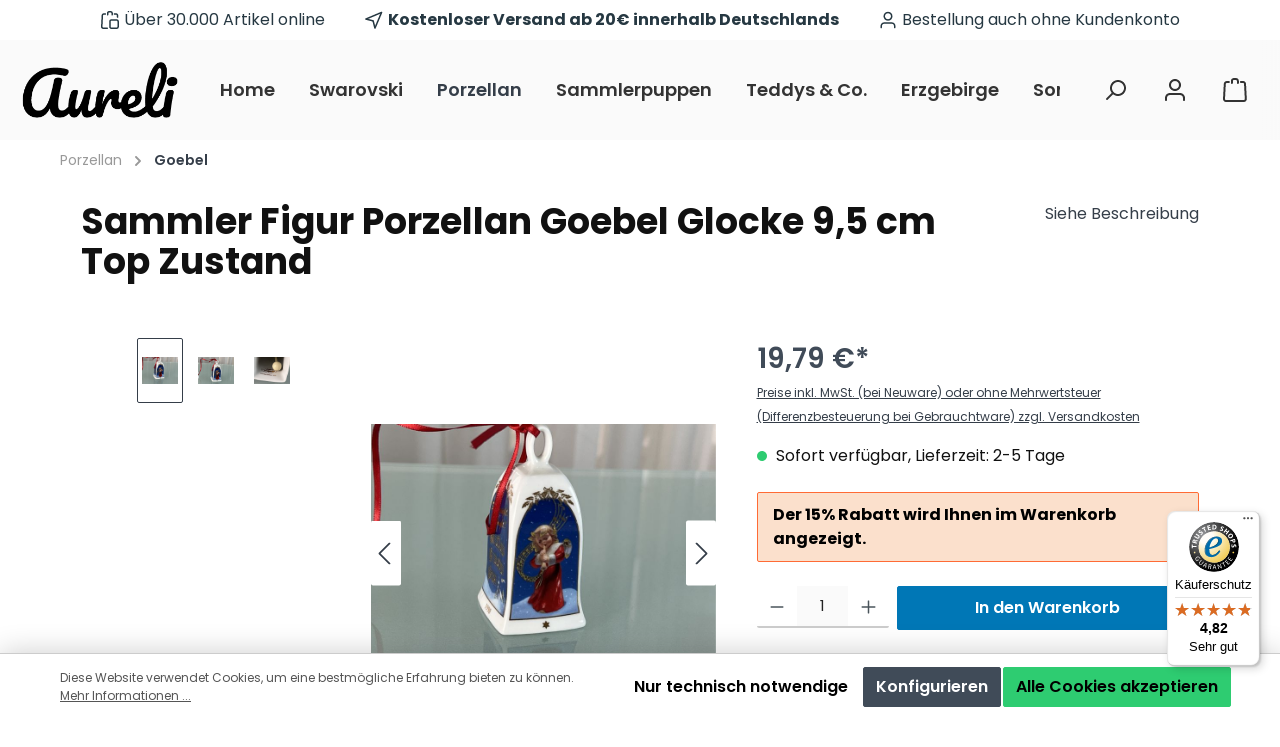

--- FILE ---
content_type: text/html; charset=UTF-8
request_url: https://aureli.de/siehe-beschreibung-figur-sw57612
body_size: 27145
content:


<!DOCTYPE html>

<html lang="de-DE"
      itemscope="itemscope"
      >

        
                            
    <head>
        
        		                            <meta charset="utf-8">
            
                            <meta name="viewport"
                      content="width=device-width, initial-scale=1, shrink-to-fit=no">
            
                            <meta name="author"
                      content="">
                <meta name="robots"
                      content="index,follow">
                <meta name="revisit-after"
                      content="15 days">
                <meta name="keywords"
                      content="">
                <meta name="description"
                      content="SW57612
        Sammler Figur Porzellan Goebel Glocke 9,5 cm Top Zustand   Top Zustand.">
            
                    
                        <meta property="og:type" content="product"/>
        
                    <meta property="og:site_name" content="aureli.de"/>
        
                    <meta property="og:url" content="https://aureli.de/siehe-beschreibung-figur-sw57612"/>
        
                                    <meta property="og:title" content="Sammler Figur Porzellan Goebel Glocke...
 SW57612"/>
                    
                                    <meta property="og:description" content="SW57612
        Sammler Figur Porzellan Goebel Glocke 9,5 cm Top Zustand   Top Zustand."/>
                    
                                    <meta property="og:image" content="https://aureli.de/media/56/50/ac/1720188632/0C46CEF6-F2A9-49E1-AE23-28278B471164.jpeg?ts=1720188632"/>
                    
                                    <meta property="product:brand" content="Siehe Beschreibung "/>
                    
                                
            <meta property="product:price:amount"
                  content="19.79"/>
            <meta property="product:price:currency"
                  content="EUR"/>
        
                    <meta property="product:product_link" content="https://aureli.de/siehe-beschreibung-figur-sw57612"/>
        
                    <meta name="twitter:card" content="product"/>
        
                    <meta name="twitter:site" content="aureli.de"/>
        
                                    <meta property="twitter:title" content="Sammler Figur Porzellan Goebel Glocke...
 SW57612"/>
                    
                                    <meta property="twitter:description" content="SW57612
        Sammler Figur Porzellan Goebel Glocke 9,5 cm Top Zustand   Top Zustand."/>
                    
                                    <meta property="twitter:image" content="https://aureli.de/media/56/50/ac/1720188632/0C46CEF6-F2A9-49E1-AE23-28278B471164.jpeg?ts=1720188632"/>
                        
                            <meta 
                      content="aureli.de">
                <meta 
                      content="">
                <meta 
                      content="true">
                <meta 
                      content="https://aureli.de/media/91/f9/c2/1680634837/aureli_logo_1200.png?ts=1680634837">
            
                                            <meta name="theme-color"
                      content="#fff">
                            
                                                

	




    
        

                
                    <script type="application/ld+json">
            [{"@context":"https:\/\/schema.org\/","@type":"Product","name":"Sammler Figur Porzellan Goebel Glocke 9,5 cm Top Zustand   ","description":"Sammler Figur Porzellan Goebel Glocke 9,5 cm Top Zustand   Top Zustand.Diese Ware unterliegt der Differenzbesteuerung, daher wird die im Kaufpreis enthaltene Umsatzsteuer nicht gesondert ausgewiesen","sku":"SW57612","mpn":"SW57612","brand":{"@type":"Brand","name":"Siehe Beschreibung "},"image":["https:\/\/aureli.de\/media\/56\/50\/ac\/1720188632\/0C46CEF6-F2A9-49E1-AE23-28278B471164.jpeg?ts=1720188632","https:\/\/aureli.de\/media\/b2\/96\/05\/1720188632\/5C49387C-E35F-4D2D-BB80-BEC65D4539FA.jpeg?ts=1720188632","https:\/\/aureli.de\/media\/da\/5d\/f5\/1720188632\/740098D7-3B0E-40A7-8149-61DA41DB6961.jpeg?ts=1720188632"],"offers":[{"@type":"Offer","availability":"https:\/\/schema.org\/LimitedAvailability","itemCondition":"https:\/\/schema.org\/NewCondition","priceCurrency":"EUR","priceValidUntil":"2026-01-22","url":"https:\/\/aureli.de\/siehe-beschreibung-figur-sw57612","price":19.78999999999999914734871708787977695465087890625}]},{"@context":"https:\/\/schema.org","@type":"BreadcrumbList","itemListElement":[{"@type":"ListItem","position":1,"name":"Porzellan","item":"https:\/\/aureli.de\/Porzellan\/"},{"@type":"ListItem","position":2,"name":"Goebel","item":"https:\/\/aureli.de\/goebel"}]}]
        </script>
            

                    <link rel="shortcut icon"
                  href="https://aureli.de/media/03/a7/8e/1622299013/aureli_favicon.png?ts=1622299013">
        
                                <link rel="apple-touch-icon"
                  href="https://aureli.de/media/03/a7/8e/1622299013/aureli_favicon.png?ts=1622299013">
                    
        <link rel="canonical" href="https://aureli.de/siehe-beschreibung-figur-sw57612">
                    <title>Sammler Figur Porzellan Goebel Glocke...
 SW57612</title>
    
        		                                                                <link rel="stylesheet"
                      href="https://aureli.de/theme/b2cd0f74bfbdb6c1f9696a4df70170dd/css/all.css?1762526047">
                                    

	





                <!-- Custom css file -->
        <link rel="stylesheet" href="https://aureli.de/css/fonts.css" crossorigin="anonymous">
    
        
    
            <!-- Custom css code -->
    <style>.product-name {
    color: #353e49;
    font-size: 16px;
    line-height: 20px;
}

.product-price-wrapper {
    color: #404b58
    font-size: 20px;
}

.btn-buy {
    color: #ffffff !important;
    background-color: #0077B6 !important;
    border-color: #0077B6 !important;
}

.btn-light {
    color: #ffffff !important;
    background-color: #0077B6 !important;
    border-color: #0077B6 !important;
}

.pacifico-font {
    font-family: 'Pacifico', Arial, sans-serif;
}

.category-text-bottom .cms-block-container {
    margin: auto;
    max-width: 912px;
}

.pagination {
    justify-content: center; 
}

.is-ctl-search .container {
   padding: 0 20px;
}</style>
    
                    
    <script>
        window.features = {"V6_5_0_0":true,"v6.5.0.0":true,"V6_6_0_0":true,"v6.6.0.0":true,"V6_7_0_0":false,"v6.7.0.0":false,"ADDRESS_SELECTION_REWORK":false,"address.selection.rework":false,"DISABLE_VUE_COMPAT":false,"disable.vue.compat":false,"ACCESSIBILITY_TWEAKS":false,"accessibility.tweaks":false,"ADMIN_VITE":false,"admin.vite":false,"TELEMETRY_METRICS":false,"telemetry.metrics":false,"PERFORMANCE_TWEAKS":false,"performance.tweaks":false,"CACHE_REWORK":false,"cache.rework":false,"PAYPAL_SETTINGS_TWEAKS":false,"paypal.settings.tweaks":false};
    </script>
        
                                                                
            <script>
                                    window.gtagActive = true;
                    window.gtagURL = 'https://www.googletagmanager.com/gtag/js?id=G-ESJV91HP2M';
                    window.controllerName = 'product';
                    window.actionName = 'index';
                    window.trackOrders = '1';
                    window.gtagTrackingId = 'G-ESJV91HP2M';
                    window.dataLayer = window.dataLayer || [];
                    window.gtagConfig = {
                        'anonymize_ip': '1',
                        'cookie_domain': 'none',
                        'cookie_prefix': '_swag_ga',
                    };

                    function gtag() { dataLayer.push(arguments); }
                            </script>
            
        <script>
        window.dataLayer = window.dataLayer || [];
        function gtag() { dataLayer.push(arguments); }

        (() => {
            const analyticsStorageEnabled = document.cookie.split(';').some((item) => item.trim().includes('google-analytics-enabled=1'));
            const adsEnabled = document.cookie.split(';').some((item) => item.trim().includes('google-ads-enabled=1'));
            const shopStudioCookie = document.cookie.split(';').find((item) => item.trim().includes('shopstudio-google-tag-manager-cloud-cookie-consent=allowed'));

            // Always set a default consent for consent mode v2
            gtag('consent', 'default', {
                'ad_user_data': adsEnabled || shopStudioCookie ? 'granted' : 'denied',
                'ad_storage': adsEnabled || shopStudioCookie ? 'granted' : 'denied',
                'ad_personalization': adsEnabled || shopStudioCookie ? 'granted' : 'denied',
                'analytics_storage': analyticsStorageEnabled || shopStudioCookie ? 'granted' : 'denied'
            });
        })();
    </script>


    <!-- Shopware Analytics -->
    <script>
        window.shopwareAnalytics = {
            trackingId: '',
            merchantConsent: true,
            debug: false,
            storefrontController: 'Product',
            storefrontAction: 'index',
            storefrontRoute: 'frontend.detail.page',
            storefrontCmsPageType:  'product_detail' ,
        };
    </script>
    <!-- End Shopware Analytics -->


                                
                            <script data-shop-studio-google-tag-manager-cloud="true"
                        data-shop-studio-google-tag-manager-cloud-options="{&quot;containerId&quot;:&quot;GTM-PZK8H8F&quot;,&quot;debugEnabled&quot;:null,&quot;startOnUserInteraction&quot;:null,&quot;context&quot;:{&quot;controllerName&quot;:&quot;product&quot;,&quot;controllerAction&quot;:&quot;index&quot;,&quot;currency&quot;:{&quot;isoCode&quot;:&quot;EUR&quot;}}}">
                    window.shopStudioGoogleTagManagerCloudGtagCallback = function shopStudioGoogleTagManagerCloudGtagCallbackFunction() {
                        (function(w,d,s,l,i){w[l]=w[l]||[];w[l].push({'gtm.start':
                                new Date().getTime(),event:'gtm.js'});var f=d.getElementsByTagName(s)[0],
                            j=d.createElement(s),dl=l!='dataLayer'?'&l='+l:'';j.async=true;j.src=
                            'https://www.googletagmanager.com/gtm.js?id='+i+dl;f.parentNode.insertBefore(j,f);
                        })(window,document,'script','dataLayer', 'GTM-PZK8H8F');
                    }
                </script>
                                

                
                            
            
                
                                    <script>
                    window.useDefaultCookieConsent = true;
                </script>
                    
                                    <script>
                window.activeNavigationId = 'b1027aa2d04540acade06a6c53db6a9c';
                window.router = {
                    'frontend.cart.offcanvas': '/checkout/offcanvas',
                    'frontend.cookie.offcanvas': '/cookie/offcanvas',
                    'frontend.checkout.finish.page': '/checkout/finish',
                    'frontend.checkout.info': '/widgets/checkout/info',
                    'frontend.menu.offcanvas': '/widgets/menu/offcanvas',
                    'frontend.cms.page': '/widgets/cms',
                    'frontend.cms.navigation.page': '/widgets/cms/navigation',
                    'frontend.account.addressbook': '/widgets/account/address-book',
                    'frontend.country.country-data': '/country/country-state-data',
                    'frontend.app-system.generate-token': '/app-system/Placeholder/generate-token',
                    };
                window.salesChannelId = '07c38690e20543808823e32a9b192885';
            </script>
        

    <script>
        window.router['frontend.shopware_analytics.customer.data'] = '/storefront/script/shopware-analytics-customer'
    </script>

                                <script>
                
                window.breakpoints = {"xs":0,"sm":576,"md":768,"lg":992,"xl":1200,"xxl":1400};
            </script>
        
        
                            			<script src="https://aureli.de/theme/42dc887657e9439bb03d563ec797c81f/assets/js/jquery-3.5.1.slim.min.js?1762526047"></script>
	
		        

    
                            <script>
                window.themeAssetsPublicPath = 'https://aureli.de/theme/42dc887657e9439bb03d563ec797c81f/assets/';
            </script>
        
                        
    <script>
        window.validationMessages = {"required":"Die Eingabe darf nicht leer sein.","email":"Ung\u00fcltige E-Mail-Adresse. Die E-Mail ben\u00f6tigt das Format \"nutzer@beispiel.de\".","confirmation":"Ihre Eingaben sind nicht identisch.","minLength":"Die Eingabe ist zu kurz."};
    </script>
        
                                                            <script>
                        window.themeJsPublicPath = 'https://aureli.de/theme/b2cd0f74bfbdb6c1f9696a4df70170dd/js/';
                    </script>
                                            <script type="text/javascript" src="https://aureli.de/theme/b2cd0f74bfbdb6c1f9696a4df70170dd/js/storefront/storefront.js?1762526047" defer></script>
                                            <script type="text/javascript" src="https://aureli.de/theme/b2cd0f74bfbdb6c1f9696a4df70170dd/js/swag-pay-pal/swag-pay-pal.js?1762526048" defer></script>
                                            <script type="text/javascript" src="https://aureli.de/theme/b2cd0f74bfbdb6c1f9696a4df70170dd/js/acris-separate-street-c-s/acris-separate-street-c-s.js?1762526048" defer></script>
                                            <script type="text/javascript" src="https://aureli.de/theme/b2cd0f74bfbdb6c1f9696a4df70170dd/js/tanmar-ng-google-ads-tracking/tanmar-ng-google-ads-tracking.js?1762526048" defer></script>
                                            <script type="text/javascript" src="https://aureli.de/theme/b2cd0f74bfbdb6c1f9696a4df70170dd/js/pickware-dhl/pickware-dhl.js?1762526048" defer></script>
                                            <script type="text/javascript" src="https://aureli.de/theme/b2cd0f74bfbdb6c1f9696a4df70170dd/js/pickware-shipping-bundle/pickware-shipping-bundle.js?1762526048" defer></script>
                                            <script type="text/javascript" src="https://aureli.de/theme/b2cd0f74bfbdb6c1f9696a4df70170dd/js/swag-analytics/swag-analytics.js?1762526048" defer></script>
                                            <script type="text/javascript" src="https://aureli.de/theme/b2cd0f74bfbdb6c1f9696a4df70170dd/js/shop-studio-google-tag-manager-cloud/shop-studio-google-tag-manager-cloud.js?1762526048" defer></script>
                                            <script type="text/javascript" src="https://aureli.de/theme/b2cd0f74bfbdb6c1f9696a4df70170dd/js/tcinn-theme-ware-modern/tcinn-theme-ware-modern.js?1762526048" defer></script>
                                                        

    
    
        </head>

        
                
    <body class="is-ctl-product is-act-index themeware twt-modern twt-header-type-10 twt-full-width-boxed twt-is-cms-product-detail twt-cms-styling is-tanmar-google-ads ">

            
                
    
    
            <div id="page-top" class="skip-to-content bg-primary-subtle text-primary-emphasis overflow-hidden" tabindex="-1">
            <div class="container skip-to-content-container d-flex justify-content-center visually-hidden-focusable">
                                                                                        <a href="#content-main" class="skip-to-content-link d-inline-flex text-decoration-underline m-1 p-2 fw-bold gap-2">
                                Zum Hauptinhalt springen
                            </a>
                                            
                                                                        <a href="#header-main-search-input" class="skip-to-content-link d-inline-flex text-decoration-underline m-1 p-2 fw-bold gap-2 d-none d-sm-block">
                                Zur Suche springen
                            </a>
                                            
                                                                        <a href="#main-navigation-menu" class="skip-to-content-link d-inline-flex text-decoration-underline m-1 p-2 fw-bold gap-2 d-none d-lg-block">
                                Zur Hauptnavigation springen
                            </a>
                                                                        </div>
        </div>
        
                                                    <script>
                    window.dataLayer = window.dataLayer || [];
                    function gtag() {
                        dataLayer.push(arguments);
                    }
                    window._tmGoogleAdsFns = [];

                    
                        window._tmGoogleAdsConfig = {
                            cookieConsentTool: 'sw',
                        };

                        window._tmOnGoogleAdsAllow = function () {
                            var script = document.createElement('script');
                            script.type = 'text/javascript';
                            script.src = 'https://www.googletagmanager.com/gtag/js?id=AW-971812826';
                            script.async = true;
                            document.getElementsByTagName("head")[0].appendChild(script);

                            gtag('js', new Date());

                                                                                                gtag('config', 'AW-971812826', {'send_page_view': false, 'allow_ad_personalization_signals': false});
                                                                                            
                            gtag("consent", "update", {
                                ad_personalization: "granted",
                                ad_storage: "granted",
                                ad_user_data: "granted",
                            });

                            for (var i in window._tmGoogleAdsFns) {
                                if (typeof window._tmGoogleAdsFns[i] === "function") {
                                    window._tmGoogleAdsFns[i]();
                                }
                            }
                        };
                </script>
                                        
                        	
    																																																																																																																																																																																																																																																																																																																																																																																																																																													    
						                                
                <noscript class="noscript-main">
                
    <div role="alert"
         aria-live="polite"
                  class="alert alert-info alert-has-icon">
                                                                        
                                                                
        
        
        
                                    
        <span class="icon icon-info" aria-hidden="true">
                                        <svg xmlns="http://www.w3.org/2000/svg" xmlns:xlink="http://www.w3.org/1999/xlink" width="24" height="24" viewBox="0 0 24 24"><defs><path d="M12 7c.5523 0 1 .4477 1 1s-.4477 1-1 1-1-.4477-1-1 .4477-1 1-1zm1 9c0 .5523-.4477 1-1 1s-1-.4477-1-1v-5c0-.5523.4477-1 1-1s1 .4477 1 1v5zm11-4c0 6.6274-5.3726 12-12 12S0 18.6274 0 12 5.3726 0 12 0s12 5.3726 12 12zM12 2C6.4772 2 2 6.4772 2 12s4.4772 10 10 10 10-4.4772 10-10S17.5228 2 12 2z" id="icons-default-info" /></defs><use xlink:href="#icons-default-info" fill="#758CA3" fill-rule="evenodd" /></svg>
                    </span>

    
                                                        
                                    
                    <div class="alert-content-container">
                                                    
                                                        <div class="alert-content">                                                    Um unseren Shop in vollem Umfang nutzen zu können, empfehlen wir Ihnen Javascript in Ihrem Browser zu aktivieren.
                                                                </div>                
                                                                </div>
            </div>
            </noscript>
        

                                		
				





	 					
	
	




	
	
	


	
	<section id="twt-usp-bar"			 class="twt-usp-bar is-header is-small layout-1 top"
			 data-twt-usp-bar-position="1"			 data-twt-usp-bar-usps="3"
	>

					<div class="twt-usp-bar-container">
				<div class="twt-usp-bar-items">
					





 



                            
            
        
        
                
                                    <div class="twt-usp-bar-item twt-usp-1 item-3">
                    <div class="item-icon">
                                                
		
			            
        
        
        
                                    
        <span class="icon icon-bag-product" aria-hidden="true">
                                        <svg xmlns="http://www.w3.org/2000/svg" xmlns:xlink="http://www.w3.org/1999/xlink" width="24" height="24" viewBox="0 0 24 24"><defs><path d="M5.892 3c.5523 0 1 .4477 1 1s-.4477 1-1 1H3.7895a1 1 0 0 0-.9986.9474l-.7895 15c-.029.5516.3946 1.0222.946 1.0512A.9999.9999 0 0 0 3 22h5.392c.5523 0 1 .4477 1 1s-.4477 1-1 1H3c-.0788-.0007-.0788-.0007-.1576-.0041-1.6546-.0871-2.9253-1.499-2.8382-3.1536l.7895-15C.8775 4.249 2.1939 3 3.7895 3H5.892zm17.244 5.1077c.029.5515-.3945 1.0221-.946 1.0512-.5516.029-1.0222-.3946-1.0512-.9461l-.1193-2.2654A1 1 0 0 0 20.0208 5H17.892c-.5523 0-1-.4477-1-1s.4477-1 1-1h2.1288c1.5956 0 2.912 1.249 2.9959 2.8423l.1192 2.2654zM9.892 5c0 .5523-.4477 1-1 1s-1-.4477-1-1V3c0-1.6569 1.3432-3 3-3h2c1.6569 0 3 1.3431 3 3v2c0 .5523-.4477 1-1 1s-1-.4477-1-1V3c0-.5523-.4477-1-1-1h-2c-.5523 0-1 .4477-1 1v2zm4 6h7c1.6569 0 3 1.3431 3 3v7c0 1.6569-1.3431 3-3 3h-7c-1.6568 0-3-1.3431-3-3v-7c0-1.6569 1.3432-3 3-3zm0 2c-.5523 0-1 .4477-1 1v7c0 .5523.4477 1 1 1h7c.5523 0 1-.4477 1-1v-7c0-.5523-.4477-1-1-1h-7z" id="icons-default-bag-product" /></defs><use xlink:href="#icons-default-bag-product" fill="#758CA3" fill-rule="evenodd" /></svg>
                    </span>

    
    
	
                    </div>
                    <div class="item-label">
                        <div class="item-title">Über 30.000 Artikel online</div>
                                            </div>
                </div>
                    
    
                
                                    <div class="twt-usp-bar-item twt-usp-2 item-4">
                    <div class="item-icon">
                                                
		
			            
        
        
        
                                    
        <span class="icon icon-gps" aria-hidden="true">
                                        <svg xmlns="http://www.w3.org/2000/svg" xmlns:xlink="http://www.w3.org/1999/xlink" width="24" height="24" viewBox="0 0 24 24"><defs><path d="M20.2357 3.7642 13.489 19.7107l-1.84-7.3599-7.36-1.84 15.9466-6.7466zM.7549 9.8345c-.5087.2152-.7466.802-.5314 1.3106a1 1 0 0 0 .6785.5805L9.9998 14l2.2745 9.098c.134.5357.6769.8615 1.2127.7275a1 1 0 0 0 .6784-.5805l8.8733-20.9732c.2152-.5087-.0227-1.0955-.5313-1.3106a1 1 0 0 0-.7793 0L.755 9.8345z" id="icons-default-gps" /></defs><use xlink:href="#icons-default-gps" fill="#758CA3" fill-rule="evenodd" /></svg>
                    </span>

    
    
	
                    </div>
                    <div class="item-label">
                        <div class="item-title"><strong>Kostenloser Versand ab 20€ innerhalb Deutschlands</strong></div>
                                            </div>
                </div>
                    
    
                
                                    <div class="twt-usp-bar-item twt-usp-3 item-5">
                    <div class="item-icon">
                                                
		
			            
        
        
        
                                    
        <span class="icon icon-avatar" aria-hidden="true">
                                        <svg xmlns="http://www.w3.org/2000/svg" xmlns:xlink="http://www.w3.org/1999/xlink" width="24" height="24" viewBox="0 0 24 24"><defs><path d="M12 3C9.7909 3 8 4.7909 8 7c0 2.2091 1.7909 4 4 4 2.2091 0 4-1.7909 4-4 0-2.2091-1.7909-4-4-4zm0-2c3.3137 0 6 2.6863 6 6s-2.6863 6-6 6-6-2.6863-6-6 2.6863-6 6-6zM4 22.099c0 .5523-.4477 1-1 1s-1-.4477-1-1V20c0-2.7614 2.2386-5 5-5h10.0007c2.7614 0 5 2.2386 5 5v2.099c0 .5523-.4477 1-1 1s-1-.4477-1-1V20c0-1.6569-1.3431-3-3-3H7c-1.6569 0-3 1.3431-3 3v2.099z" id="icons-default-avatar" /></defs><use xlink:href="#icons-default-avatar" fill="#758CA3" fill-rule="evenodd" /></svg>
                    </span>

    
    
	
                    </div>
                    <div class="item-label">
                        <div class="item-title">Bestellung auch ohne Kundenkonto</div>
                                            </div>
                </div>
                    
    
        				</div>

																
											</div>
		
	</section>
	
		                
    
                <header class="header-main">
                                                                <div class="container">
                                			
	
    			<div class="nav-header ">
			<div class="container">
				<div class="row align-items-center header-row ">

					                <div class="col-12 col-lg-auto header-logo-col pb-sm-2 my-3 m-lg-0">
                        <div class="header-logo-main text-center">
                    <a class="header-logo-main-link"
               href="/"
               title="Zur Startseite gehen">
                				                    <picture class="header-logo-picture d-block m-auto">
                                                                            
                                                                            
                                                                                    <img src="https://aureli.de/media/91/f9/c2/1680634837/aureli_logo_1200.png?ts=1680634837"
                                     alt="Zur Startseite gehen"
                                     class="img-fluid header-logo-main-img">
                                                                        </picture>
                
	
					
		            </a>
            </div>
                </div>
            

											<div class="header-nav-col nav-main d-none col-lg">
																							    
						    <div class="main-navigation"
         id="mainNavigation"
         data-flyout-menu="true">
                    <div class="container">
                                    <nav class="nav main-navigation-menu"
                        id="main-navigation-menu"
                        aria-label="Hauptnavigation"
                        itemscope="itemscope"
                        >
                        
                        										<a href="/"
			   class="nav-link main-navigation-link nav-item-7751f5cca06d41389fa71109ee09f853 home-link"
			   
			   title="Home"
			   aria-label="Home"
			>
														<div class="main-navigation-link-text">
						<span >Home</span>
					</div>

							</a>

		
	
                                                    
                                                                                            
                                	
																	
				<a class="nav-link main-navigation-link nav-item-b1660604d45c46c19d2e777b9ca6f823 "
				   href="https://aureli.de/swarovski"
				   
				   data-flyout-menu-trigger="b1660604d45c46c19d2e777b9ca6f823"				   				   title="Swarovski">
					<div class="main-navigation-link-text">
						<span >Swarovski</span>

																	</div>
				</a>
					
	
                                                                                            
                                	
																										
				<a class="nav-link main-navigation-link nav-item-0196117f2cfe72368ea4b2d9d037f500 active"
				   href="https://aureli.de/Porzellan/"
				   
				   data-flyout-menu-trigger="0196117f2cfe72368ea4b2d9d037f500"				   				   title="Porzellan">
					<div class="main-navigation-link-text">
						<span >Porzellan</span>

																	</div>
				</a>
					
	
                                                                                            
                                	
																	
				<a class="nav-link main-navigation-link nav-item-72db2f20800b45da8f02e4f4994b9c7f "
				   href="https://aureli.de/sammlerpuppen"
				   
				   data-flyout-menu-trigger="72db2f20800b45da8f02e4f4994b9c7f"				   				   title="Sammlerpuppen">
					<div class="main-navigation-link-text">
						<span >Sammlerpuppen</span>

																	</div>
				</a>
					
	
                                                                                            
                                	
																	
				<a class="nav-link main-navigation-link nav-item-01961181631a7ff9b11a323412323e5e "
				   href="https://aureli.de/Teddys-Co./"
				   
				   data-flyout-menu-trigger="01961181631a7ff9b11a323412323e5e"				   				   title="Teddys &amp; Co.">
					<div class="main-navigation-link-text">
						<span >Teddys &amp; Co.</span>

																	</div>
				</a>
					
	
                                                                                            
                                	
																	
				<a class="nav-link main-navigation-link nav-item-eb56e20b8d7b4438a9acfe623c06b4a9 "
				   href="https://aureli.de/Erzgebirge/"
				   
				   				   				   title="Erzgebirge">
					<div class="main-navigation-link-text">
						<span >Erzgebirge</span>

																	</div>
				</a>
					
	
                                                                                            
                                	
																	
				<a class="nav-link main-navigation-link nav-item-84fa0c9f2d8e4504951e2e032bda90dc "
				   href="https://aureli.de/sonstiges"
				   
				   data-flyout-menu-trigger="84fa0c9f2d8e4504951e2e032bda90dc"				   				   title="Sonstiges">
					<div class="main-navigation-link-text">
						<span >Sonstiges</span>

																	</div>
				</a>
					
	
                                                                                            
                                	
																	
				<a class="nav-link main-navigation-link nav-item-9dcb9b0c493d4bd78ce0d40c4f905bb9 "
				   href="https://aureli.de/restposten"
				   
				   				   				   title="Restposten">
					<div class="main-navigation-link-text">
						<span >Restposten</span>

																	</div>
				</a>
					
	
                                                                        </nav>
                
                                                                                                                                                                                                                                                                                                                                                                                                                                                                                                                                                                                                                                                                
                                                                        <div class="navigation-flyouts">
                                                                                                                                                                                                        <div class="navigation-flyout"
                                                     data-flyout-menu-id="b1660604d45c46c19d2e777b9ca6f823">
                                                    <div class="container">
                                                                                                                            
            <div class="row navigation-flyout-bar">
                            <div class="col">
                    <div class="navigation-flyout-category-link">
                                                                                    <a class="nav-link"
                                   href="https://aureli.de/swarovski"
                                   
                                   title="Swarovski">
                                                                            Zur Kategorie Swarovski
                                                    
        
        
        
                
        <span class="icon icon-arrow-right icon-primary">
                                        <svg xmlns="http://www.w3.org/2000/svg" xmlns:xlink="http://www.w3.org/1999/xlink" width="16" height="16" viewBox="0 0 16 16"><defs><path id="icons-solid-arrow-right" d="M6.7071 6.2929c-.3905-.3905-1.0237-.3905-1.4142 0-.3905.3905-.3905 1.0237 0 1.4142l3 3c.3905.3905 1.0237.3905 1.4142 0l3-3c.3905-.3905.3905-1.0237 0-1.4142-.3905-.3905-1.0237-.3905-1.4142 0L9 8.5858l-2.2929-2.293z" /></defs><use transform="rotate(-90 9 8.5)" xlink:href="#icons-solid-arrow-right" fill="#758CA3" fill-rule="evenodd" /></svg>
                    </span>

    
                                                                        </a>
                                                                        </div>
                </div>
            
                            <div class="col-auto">
                    <div class="navigation-flyout-close js-close-flyout-menu">
                                                                                                
        
        
        
                                    
        <span class="icon icon-x">
                                        <svg xmlns="http://www.w3.org/2000/svg" xmlns:xlink="http://www.w3.org/1999/xlink" width="24" height="24" viewBox="0 0 24 24"><defs><path d="m10.5858 12-7.293-7.2929c-.3904-.3905-.3904-1.0237 0-1.4142.3906-.3905 1.0238-.3905 1.4143 0L12 10.5858l7.2929-7.293c.3905-.3904 1.0237-.3904 1.4142 0 .3905.3906.3905 1.0238 0 1.4143L13.4142 12l7.293 7.2929c.3904.3905.3904 1.0237 0 1.4142-.3906.3905-1.0238.3905-1.4143 0L12 13.4142l-7.2929 7.293c-.3905.3904-1.0237.3904-1.4142 0-.3905-.3906-.3905-1.0238 0-1.4143L10.5858 12z" id="icons-default-x" /></defs><use xlink:href="#icons-default-x" fill="#758CA3" fill-rule="evenodd" /></svg>
                    </span>

    
                                                                            </div>
                </div>
                    </div>
    
            <div class="row navigation-flyout-content">
                            <div class="col-8 col-xl-9">
                    <div class="navigation-flyout-categories">
                                                        
                    
    
    <div class="row navigation-flyout-categories is-level-0">
                                            
                            <div class="col-4 navigation-flyout-col">
                                <a class="nav-item nav-link navigation-flyout-link is-level-0"
           href="https://aureli.de/afrika-australien"
           
           title="Afrika &amp; Australien"
                   >
            <span >Afrika &amp; Australien</span>

                                </a>

    
                                                                            
        
    
    <div class="navigation-flyout-categories is-level-1">
            </div>
                                                            </div>
                                                        
                            <div class="col-4 navigation-flyout-col">
                                <a class="nav-item nav-link navigation-flyout-link is-level-0"
           href="https://aureli.de/blumen"
           
           title="Blumen"
                   >
            <span >Blumen</span>

                                </a>

    
                                                                            
        
    
    <div class="navigation-flyout-categories is-level-1">
            </div>
                                                            </div>
                                                        
                            <div class="col-4 navigation-flyout-col">
                                <a class="nav-item nav-link navigation-flyout-link is-level-0"
           href="https://aureli.de/disney"
           
           title="Disney, Marvel &amp; Star Wars"
                   >
            <span >Disney, Marvel &amp; Star Wars</span>

                                </a>

    
                                                                            
        
    
    <div class="navigation-flyout-categories is-level-1">
            </div>
                                                            </div>
                                                        
                            <div class="col-4 navigation-flyout-col">
                                <a class="nav-item nav-link navigation-flyout-link is-level-0"
           href="https://aureli.de/haus-und-hoftiere"
           
           title="Haus und Hoftiere"
                   >
            <span >Haus und Hoftiere</span>

                                </a>

    
                                                                            
        
    
    <div class="navigation-flyout-categories is-level-1">
            </div>
                                                            </div>
                                                        
                            <div class="col-4 navigation-flyout-col">
                                <a class="nav-item nav-link navigation-flyout-link is-level-0"
           href="https://aureli.de/jahresfiguren"
           
           title="Jahresfiguren"
                   >
            <span >Jahresfiguren</span>

                                </a>

    
                                                                            
        
    
    <div class="navigation-flyout-categories is-level-1">
            </div>
                                                            </div>
                                                        
                            <div class="col-4 navigation-flyout-col">
                                <a class="nav-item nav-link navigation-flyout-link is-level-0"
           href="https://aureli.de/kris-baeren"
           
           title="Kris Bären"
                   >
            <span >Kris Bären</span>

                                </a>

    
                                                                            
        
    
    <div class="navigation-flyout-categories is-level-1">
            </div>
                                                            </div>
                                                        
                            <div class="col-4 navigation-flyout-col">
                                <a class="nav-item nav-link navigation-flyout-link is-level-0"
           href="https://aureli.de/lovelots"
           
           title="Lovelots"
                   >
            <span >Lovelots</span>

                                </a>

    
                                                                            
        
    
    <div class="navigation-flyout-categories is-level-1">
            </div>
                                                            </div>
                                                        
                            <div class="col-4 navigation-flyout-col">
                                <a class="nav-item nav-link navigation-flyout-link is-level-0"
           href="https://aureli.de/memories"
           
           title="Memories"
                   >
            <span >Memories</span>

                                </a>

    
                                                                            
        
    
    <div class="navigation-flyout-categories is-level-1">
            </div>
                                                            </div>
                                                        
                            <div class="col-4 navigation-flyout-col">
                                <a class="nav-item nav-link navigation-flyout-link is-level-0"
           href="https://aureli.de/raubkatzen"
           
           title="Raubkatzen"
                   >
            <span >Raubkatzen</span>

                                </a>

    
                                                                            
        
    
    <div class="navigation-flyout-categories is-level-1">
            </div>
                                                            </div>
                                                        
                            <div class="col-4 navigation-flyout-col">
                                <a class="nav-item nav-link navigation-flyout-link is-level-0"
           href="https://aureli.de/voegel"
           
           title="Vögel"
                   >
            <span >Vögel</span>

                                </a>

    
                                                                            
        
    
    <div class="navigation-flyout-categories is-level-1">
            </div>
                                                            </div>
                                                        
                            <div class="col-4 navigation-flyout-col">
                                <a class="nav-item nav-link navigation-flyout-link is-level-0"
           href="https://aureli.de/wald-und-wiese"
           
           title="Wald und Wiese "
                   >
            <span >Wald und Wiese </span>

                                </a>

    
                                                                            
        
    
    <div class="navigation-flyout-categories is-level-1">
            </div>
                                                            </div>
                                                        
                            <div class="col-4 navigation-flyout-col">
                                <a class="nav-item nav-link navigation-flyout-link is-level-0"
           href="https://aureli.de/wasserwelt"
           
           title="Wasserwelt"
                   >
            <span >Wasserwelt</span>

                                </a>

    
                                                                            
        
    
    <div class="navigation-flyout-categories is-level-1">
            </div>
                                                            </div>
                                                        
                            <div class="col-4 navigation-flyout-col">
                                <a class="nav-item nav-link navigation-flyout-link is-level-0"
           href="https://aureli.de/weihnachtssterne"
           
           title="Weihnachten"
                   >
            <span >Weihnachten</span>

                                </a>

    
                                                                            
        
    
    <div class="navigation-flyout-categories is-level-1">
            </div>
                                                            </div>
                        </div>
                                            </div>
                </div>
            
                                            <div class="col-4 col-xl-3">
                    <div class="navigation-flyout-teaser">
                                                    <a class="navigation-flyout-teaser-image-container"
                               href="https://aureli.de/swarovski"
                                                              title="Swarovski">
                                
                    
                        
                        
    
    
    
        
                
        
                
                    
            <img src="https://aureli.de/media/6a/77/17/1647777073/Swarovski_figuren_kaufen_aureli_banner.jpg?ts=1647777073"                             srcset="https://aureli.de/thumbnail/6a/77/17/1647777073/Swarovski_figuren_kaufen_aureli_banner_400x400.jpg?ts=1647777087 400w, https://aureli.de/thumbnail/6a/77/17/1647777073/Swarovski_figuren_kaufen_aureli_banner_800x800.jpg?ts=1647777087 800w, https://aureli.de/thumbnail/6a/77/17/1647777073/Swarovski_figuren_kaufen_aureli_banner_1920x1920.jpg?ts=1647777087 1920w"                                 sizes="310px"
                                         class="navigation-flyout-teaser-image" data-object-fit="cover" loading="lazy"        />
                                </a>
                                            </div>
                </div>
                                    </div>
                                                                                                                </div>
                                                </div>
                                                                                                                                                                                                                                                            <div class="navigation-flyout"
                                                     data-flyout-menu-id="0196117f2cfe72368ea4b2d9d037f500">
                                                    <div class="container">
                                                                                                                            
            <div class="row navigation-flyout-bar">
                            <div class="col">
                    <div class="navigation-flyout-category-link">
                                                                                    <a class="nav-link"
                                   href="https://aureli.de/Porzellan/"
                                   
                                   title="Porzellan">
                                                                            Zur Kategorie Porzellan
                                                    
        
        
        
                
        <span class="icon icon-arrow-right icon-primary">
                                        <svg xmlns="http://www.w3.org/2000/svg" xmlns:xlink="http://www.w3.org/1999/xlink" width="16" height="16" viewBox="0 0 16 16"><use transform="rotate(-90 9 8.5)" xlink:href="#icons-solid-arrow-right" fill="#758CA3" fill-rule="evenodd" /></svg>
                    </span>

    
                                                                        </a>
                                                                        </div>
                </div>
            
                            <div class="col-auto">
                    <div class="navigation-flyout-close js-close-flyout-menu">
                                                                                                
        
        
        
                                    
        <span class="icon icon-x">
                                        <svg xmlns="http://www.w3.org/2000/svg" xmlns:xlink="http://www.w3.org/1999/xlink" width="24" height="24" viewBox="0 0 24 24"><use xlink:href="#icons-default-x" fill="#758CA3" fill-rule="evenodd" /></svg>
                    </span>

    
                                                                            </div>
                </div>
                    </div>
    
            <div class="row navigation-flyout-content">
                            <div class="col">
                    <div class="navigation-flyout-categories">
                                                        
                    
    
    <div class="row navigation-flyout-categories is-level-0">
                                            
                            <div class="col-3 navigation-flyout-col">
                                <a class="nav-item nav-link navigation-flyout-link is-level-0 active"
           href="https://aureli.de/goebel"
           
           title="Goebel"
                   >
            <span >Goebel</span>

                                </a>

    
                                                                            
        
    
    <div class="navigation-flyout-categories is-level-1">
            </div>
                                                            </div>
                                                        
                            <div class="col-3 navigation-flyout-col">
                                <a class="nav-item nav-link navigation-flyout-link is-level-0"
           href="https://aureli.de/Porzellan/Nina-Marco/"
           
           title="Nina &amp; Marco"
                   >
            <span >Nina &amp; Marco</span>

                                </a>

    
                                                                            
        
    
    <div class="navigation-flyout-categories is-level-1">
            </div>
                                                            </div>
                                                        
                            <div class="col-3 navigation-flyout-col">
                                <a class="nav-item nav-link navigation-flyout-link is-level-0"
           href="https://aureli.de/Porzellan/Rosina-Wachtmeister/"
           
           title="Rosina Wachtmeister"
                   >
            <span >Rosina Wachtmeister</span>

                                </a>

    
                                                                            
        
    
    <div class="navigation-flyout-categories is-level-1">
            </div>
                                                            </div>
                                                        
                            <div class="col-3 navigation-flyout-col">
                                <a class="nav-item nav-link navigation-flyout-link is-level-0"
           href="https://aureli.de/Porzellan/Snowbabies/"
           
           title="Snowbabies"
                   >
            <span >Snowbabies</span>

                                </a>

    
                                                                            
        
    
    <div class="navigation-flyout-categories is-level-1">
            </div>
                                                            </div>
                                                        
                            <div class="col-3 navigation-flyout-col">
                                <a class="nav-item nav-link navigation-flyout-link is-level-0"
           href="https://aureli.de/hummel"
           
           title="Hummel"
                   >
            <span >Hummel</span>

                                </a>

    
                                                                            
        
    
    <div class="navigation-flyout-categories is-level-1">
            </div>
                                                            </div>
                                                        
                            <div class="col-3 navigation-flyout-col">
                                <a class="nav-item nav-link navigation-flyout-link is-level-0"
           href="https://aureli.de/Porzellan/Hutschenreuther/"
           
           title="Hutschenreuther"
                   >
            <span >Hutschenreuther</span>

                                </a>

    
                                                                            
        
    
    <div class="navigation-flyout-categories is-level-1">
            </div>
                                                            </div>
                                                        
                            <div class="col-3 navigation-flyout-col">
                                <a class="nav-item nav-link navigation-flyout-link is-level-0"
           href="https://aureli.de/Porzellan/Kaiser/"
           
           title="Kaiser"
                   >
            <span >Kaiser</span>

                                </a>

    
                                                                            
        
    
    <div class="navigation-flyout-categories is-level-1">
            </div>
                                                            </div>
                                                        
                            <div class="col-3 navigation-flyout-col">
                                <a class="nav-item nav-link navigation-flyout-link is-level-0"
           href="https://aureli.de/Porzellan/Meissen/"
           
           title="Meissen"
                   >
            <span >Meissen</span>

                                </a>

    
                                                                            
        
    
    <div class="navigation-flyout-categories is-level-1">
            </div>
                                                            </div>
                                                        
                            <div class="col-3 navigation-flyout-col">
                                <a class="nav-item nav-link navigation-flyout-link is-level-0"
           href="https://aureli.de/Porzellan/Lladro/"
           
           title="Lladro"
                   >
            <span >Lladro</span>

                                </a>

    
                                                                            
        
    
    <div class="navigation-flyout-categories is-level-1">
            </div>
                                                            </div>
                                                        
                            <div class="col-3 navigation-flyout-col">
                                <a class="nav-item nav-link navigation-flyout-link is-level-0"
           href="https://aureli.de/Porzellan/Memories-of-Yesterday/"
           
           title="Memories of Yesterday"
                   >
            <span >Memories of Yesterday</span>

                                </a>

    
                                                                            
        
    
    <div class="navigation-flyout-categories is-level-1">
            </div>
                                                            </div>
                        </div>
                                            </div>
                </div>
            
                                                </div>
                                                                                                                </div>
                                                </div>
                                                                                                                                                                                                                                                            <div class="navigation-flyout"
                                                     data-flyout-menu-id="72db2f20800b45da8f02e4f4994b9c7f">
                                                    <div class="container">
                                                                                                                            
            <div class="row navigation-flyout-bar">
                            <div class="col">
                    <div class="navigation-flyout-category-link">
                                                                                    <a class="nav-link"
                                   href="https://aureli.de/sammlerpuppen"
                                   
                                   title="Sammlerpuppen">
                                                                            Zur Kategorie Sammlerpuppen
                                                    
        
        
        
                
        <span class="icon icon-arrow-right icon-primary">
                                        <svg xmlns="http://www.w3.org/2000/svg" xmlns:xlink="http://www.w3.org/1999/xlink" width="16" height="16" viewBox="0 0 16 16"><use transform="rotate(-90 9 8.5)" xlink:href="#icons-solid-arrow-right" fill="#758CA3" fill-rule="evenodd" /></svg>
                    </span>

    
                                                                        </a>
                                                                        </div>
                </div>
            
                            <div class="col-auto">
                    <div class="navigation-flyout-close js-close-flyout-menu">
                                                                                                
        
        
        
                                    
        <span class="icon icon-x">
                                        <svg xmlns="http://www.w3.org/2000/svg" xmlns:xlink="http://www.w3.org/1999/xlink" width="24" height="24" viewBox="0 0 24 24"><use xlink:href="#icons-default-x" fill="#758CA3" fill-rule="evenodd" /></svg>
                    </span>

    
                                                                            </div>
                </div>
                    </div>
    
            <div class="row navigation-flyout-content">
                            <div class="col-8 col-xl-9">
                    <div class="navigation-flyout-categories">
                                                        
                    
    
    <div class="row navigation-flyout-categories is-level-0">
                                            
                            <div class="col-4 navigation-flyout-col">
                                <a class="nav-item nav-link navigation-flyout-link is-level-0"
           href="https://aureli.de/annette-himstedt"
           
           title="Annette Himstedt"
                   >
            <span >Annette Himstedt</span>

                                </a>

    
                                                                            
        
    
    <div class="navigation-flyout-categories is-level-1">
            </div>
                                                            </div>
                                                        
                            <div class="col-4 navigation-flyout-col">
                                <a class="nav-item nav-link navigation-flyout-link is-level-0"
           href="https://aureli.de/antike-puppen"
           
           title="Antike Puppen "
                   >
            <span >Antike Puppen </span>

                                </a>

    
                                                                            
        
    
    <div class="navigation-flyout-categories is-level-1">
            </div>
                                                            </div>
                                                        
                            <div class="col-4 navigation-flyout-col">
                                <a class="nav-item nav-link navigation-flyout-link is-level-0"
           href="https://aureli.de/Sammlerpuppen/Zwergnase/"
           
           title="Zwergnase"
                   >
            <span >Zwergnase</span>

                                </a>

    
                                                                            
        
    
    <div class="navigation-flyout-categories is-level-1">
            </div>
                                                            </div>
                                                        
                            <div class="col-4 navigation-flyout-col">
                                <a class="nav-item nav-link navigation-flyout-link is-level-0"
           href="https://aureli.de/Sammlerpuppen/Monika-Levenig/"
           
           title="Monika Levenig"
                   >
            <span >Monika Levenig</span>

                                </a>

    
                                                                            
        
    
    <div class="navigation-flyout-categories is-level-1">
            </div>
                                                            </div>
                                                        
                            <div class="col-4 navigation-flyout-col">
                                <a class="nav-item nav-link navigation-flyout-link is-level-0"
           href="https://aureli.de/Sammlerpuppen/Schildkroet/"
           
           title="Schildkröt"
                   >
            <span >Schildkröt</span>

                                </a>

    
                                                                            
        
    
    <div class="navigation-flyout-categories is-level-1">
            </div>
                                                            </div>
                                                        
                            <div class="col-4 navigation-flyout-col">
                                <a class="nav-item nav-link navigation-flyout-link is-level-0"
           href="https://aureli.de/Sammlerpuppen/Kaethe-Kruse/"
           
           title="Käthe Kruse"
                   >
            <span >Käthe Kruse</span>

                                </a>

    
                                                                            
        
    
    <div class="navigation-flyout-categories is-level-1">
            </div>
                                                            </div>
                                                        
                            <div class="col-4 navigation-flyout-col">
                                <a class="nav-item nav-link navigation-flyout-link is-level-0"
           href="https://aureli.de/Sammlerpuppen/Vinyl-Puppen/"
           
           title="Vinyl Puppen"
                   >
            <span >Vinyl Puppen</span>

                                </a>

    
                                                                            
        
    
    <div class="navigation-flyout-categories is-level-1">
            </div>
                                                            </div>
                                                        
                            <div class="col-4 navigation-flyout-col">
                                <a class="nav-item nav-link navigation-flyout-link is-level-0"
           href="https://aureli.de/Sammlerpuppen/Porzellan-Puppen/"
           
           title="Porzellan Puppen"
                   >
            <span >Porzellan Puppen</span>

                                </a>

    
                                                                            
        
    
    <div class="navigation-flyout-categories is-level-1">
            </div>
                                                            </div>
                                                        
                            <div class="col-4 navigation-flyout-col">
                                <a class="nav-item nav-link navigation-flyout-link is-level-0"
           href="https://aureli.de/Sammlerpuppen/Sigikid/"
           
           title="Sigikid"
                   >
            <span >Sigikid</span>

                                </a>

    
                                                                            
        
    
    <div class="navigation-flyout-categories is-level-1">
            </div>
                                                            </div>
                                                        
                            <div class="col-4 navigation-flyout-col">
                                <a class="nav-item nav-link navigation-flyout-link is-level-0"
           href="https://aureli.de/Sammlerpuppen/Steiff-Puppen/"
           
           title="Steiff Puppen"
                   >
            <span >Steiff Puppen</span>

                                </a>

    
                                                                            
        
    
    <div class="navigation-flyout-categories is-level-1">
            </div>
                                                            </div>
                                                        
                            <div class="col-4 navigation-flyout-col">
                                <a class="nav-item nav-link navigation-flyout-link is-level-0"
           href="https://aureli.de/Sammlerpuppen/Goetz/"
           
           title="Götz"
                   >
            <span >Götz</span>

                                </a>

    
                                                                            
        
    
    <div class="navigation-flyout-categories is-level-1">
            </div>
                                                            </div>
                                                        
                            <div class="col-4 navigation-flyout-col">
                                <a class="nav-item nav-link navigation-flyout-link is-level-0"
           href="https://aureli.de/Sammlerpuppen/Susan-Lippl/"
           
           title="Susan Lippl"
                   >
            <span >Susan Lippl</span>

                                </a>

    
                                                                            
        
    
    <div class="navigation-flyout-categories is-level-1">
            </div>
                                                            </div>
                                                        
                            <div class="col-4 navigation-flyout-col">
                                <a class="nav-item nav-link navigation-flyout-link is-level-0"
           href="https://aureli.de/Sammlerpuppen/G-RA-Mueller/"
           
           title="G &amp; RA Müller "
                   >
            <span >G &amp; RA Müller </span>

                                </a>

    
                                                                            
        
    
    <div class="navigation-flyout-categories is-level-1">
            </div>
                                                            </div>
                                                        
                            <div class="col-4 navigation-flyout-col">
                                <a class="nav-item nav-link navigation-flyout-link is-level-0"
           href="https://aureli.de/Sammlerpuppen/Sabine-Esche/"
           
           title="Sabine Esche"
                   >
            <span >Sabine Esche</span>

                                </a>

    
                                                                            
        
    
    <div class="navigation-flyout-categories is-level-1">
            </div>
                                                            </div>
                                                        
                            <div class="col-4 navigation-flyout-col">
                                <a class="nav-item nav-link navigation-flyout-link is-level-0"
           href="https://aureli.de/Sammlerpuppen/Monika-Peter-Leicht/"
           
           title="Monika Peter Leicht "
                   >
            <span >Monika Peter Leicht </span>

                                </a>

    
                                                                            
        
    
    <div class="navigation-flyout-categories is-level-1">
            </div>
                                                            </div>
                                                        
                            <div class="col-4 navigation-flyout-col">
                                <a class="nav-item nav-link navigation-flyout-link is-level-0"
           href="https://aureli.de/Sammlerpuppen/Ruth-Treffeisen/"
           
           title="Ruth Treffeisen"
                   >
            <span >Ruth Treffeisen</span>

                                </a>

    
                                                                            
        
    
    <div class="navigation-flyout-categories is-level-1">
            </div>
                                                            </div>
                                                        
                            <div class="col-4 navigation-flyout-col">
                                <a class="nav-item nav-link navigation-flyout-link is-level-0"
           href="https://aureli.de/Sammlerpuppen/Inge-Tenbusch/"
           
           title="Inge Tenbusch "
                   >
            <span >Inge Tenbusch </span>

                                </a>

    
                                                                            
        
    
    <div class="navigation-flyout-categories is-level-1">
            </div>
                                                            </div>
                                                        
                            <div class="col-4 navigation-flyout-col">
                                <a class="nav-item nav-link navigation-flyout-link is-level-0"
           href="https://aureli.de/Sammlerpuppen/Pamela-Erff/"
           
           title="Pamela Erff"
                   >
            <span >Pamela Erff</span>

                                </a>

    
                                                                            
        
    
    <div class="navigation-flyout-categories is-level-1">
            </div>
                                                            </div>
                                                        
                            <div class="col-4 navigation-flyout-col">
                                <a class="nav-item nav-link navigation-flyout-link is-level-0"
           href="https://aureli.de/Sammlerpuppen/Christine-Orange/"
           
           title="Christine Orange"
                   >
            <span >Christine Orange</span>

                                </a>

    
                                                                            
        
    
    <div class="navigation-flyout-categories is-level-1">
            </div>
                                                            </div>
                        </div>
                                            </div>
                </div>
            
                                            <div class="col-4 col-xl-3">
                    <div class="navigation-flyout-teaser">
                                                    <a class="navigation-flyout-teaser-image-container"
                               href="https://aureli.de/sammlerpuppen"
                                                              title="Sammlerpuppen">
                                
                    
                        
                        
    
    
    
        
                
        
                
                    
            <img src="https://aureli.de/media/be/16/03/1647777355/Puppen_kaufen_aureli_banner.jpg?ts=1647777355"                             srcset="https://aureli.de/thumbnail/be/16/03/1647777355/Puppen_kaufen_aureli_banner_1920x1920.jpg?ts=1647777370 1920w, https://aureli.de/thumbnail/be/16/03/1647777355/Puppen_kaufen_aureli_banner_800x800.jpg?ts=1647777370 800w, https://aureli.de/thumbnail/be/16/03/1647777355/Puppen_kaufen_aureli_banner_400x400.jpg?ts=1647777370 400w"                                 sizes="310px"
                                         class="navigation-flyout-teaser-image" data-object-fit="cover" loading="lazy"        />
                                </a>
                                            </div>
                </div>
                                    </div>
                                                                                                                </div>
                                                </div>
                                                                                                                                                                                                                                                            <div class="navigation-flyout"
                                                     data-flyout-menu-id="01961181631a7ff9b11a323412323e5e">
                                                    <div class="container">
                                                                                                                            
            <div class="row navigation-flyout-bar">
                            <div class="col">
                    <div class="navigation-flyout-category-link">
                                                                                    <a class="nav-link"
                                   href="https://aureli.de/Teddys-Co./"
                                   
                                   title="Teddys &amp; Co.">
                                                                            Zur Kategorie Teddys &amp; Co.
                                                    
        
        
        
                
        <span class="icon icon-arrow-right icon-primary">
                                        <svg xmlns="http://www.w3.org/2000/svg" xmlns:xlink="http://www.w3.org/1999/xlink" width="16" height="16" viewBox="0 0 16 16"><use transform="rotate(-90 9 8.5)" xlink:href="#icons-solid-arrow-right" fill="#758CA3" fill-rule="evenodd" /></svg>
                    </span>

    
                                                                        </a>
                                                                        </div>
                </div>
            
                            <div class="col-auto">
                    <div class="navigation-flyout-close js-close-flyout-menu">
                                                                                                
        
        
        
                                    
        <span class="icon icon-x">
                                        <svg xmlns="http://www.w3.org/2000/svg" xmlns:xlink="http://www.w3.org/1999/xlink" width="24" height="24" viewBox="0 0 24 24"><use xlink:href="#icons-default-x" fill="#758CA3" fill-rule="evenodd" /></svg>
                    </span>

    
                                                                            </div>
                </div>
                    </div>
    
            <div class="row navigation-flyout-content">
                            <div class="col">
                    <div class="navigation-flyout-categories">
                                                        
                    
    
    <div class="row navigation-flyout-categories is-level-0">
                                            
                            <div class="col-3 navigation-flyout-col">
                                <a class="nav-item nav-link navigation-flyout-link is-level-0"
           href="https://aureli.de/steiff"
           
           title="Steiff Bären "
                   >
            <span >Steiff Bären </span>

                                </a>

    
                                                                            
        
    
    <div class="navigation-flyout-categories is-level-1">
            </div>
                                                            </div>
                                                        
                            <div class="col-3 navigation-flyout-col">
                                <a class="nav-item nav-link navigation-flyout-link is-level-0"
           href="https://aureli.de/Teddys-Co./Steiff-Tiere/"
           
           title="Steiff Tiere"
                   >
            <span >Steiff Tiere</span>

                                </a>

    
                                                                            
        
    
    <div class="navigation-flyout-categories is-level-1">
            </div>
                                                            </div>
                                                        
                            <div class="col-3 navigation-flyout-col">
                                <a class="nav-item nav-link navigation-flyout-link is-level-0"
           href="https://aureli.de/Teddys-Co./Kuenstlerbaeren-Tiere/"
           
           title="Künstlerbären &amp; Tiere"
                   >
            <span >Künstlerbären &amp; Tiere</span>

                                </a>

    
                                                                            
        
    
    <div class="navigation-flyout-categories is-level-1">
            </div>
                                                            </div>
                                                        
                            <div class="col-3 navigation-flyout-col">
                                <a class="nav-item nav-link navigation-flyout-link is-level-0"
           href="https://aureli.de/Teddys-Co./Hermann-Baeren/"
           
           title="Hermann Bären"
                   >
            <span >Hermann Bären</span>

                                </a>

    
                                                                            
        
    
    <div class="navigation-flyout-categories is-level-1">
            </div>
                                                            </div>
                        </div>
                                            </div>
                </div>
            
                                                </div>
                                                                                                                </div>
                                                </div>
                                                                                                                                                                                                                                                                                                                                        <div class="navigation-flyout"
                                                     data-flyout-menu-id="84fa0c9f2d8e4504951e2e032bda90dc">
                                                    <div class="container">
                                                                                                                            
            <div class="row navigation-flyout-bar">
                            <div class="col">
                    <div class="navigation-flyout-category-link">
                                                                                    <a class="nav-link"
                                   href="https://aureli.de/sonstiges"
                                   
                                   title="Sonstiges">
                                                                            Zur Kategorie Sonstiges
                                                    
        
        
        
                
        <span class="icon icon-arrow-right icon-primary">
                                        <svg xmlns="http://www.w3.org/2000/svg" xmlns:xlink="http://www.w3.org/1999/xlink" width="16" height="16" viewBox="0 0 16 16"><use transform="rotate(-90 9 8.5)" xlink:href="#icons-solid-arrow-right" fill="#758CA3" fill-rule="evenodd" /></svg>
                    </span>

    
                                                                        </a>
                                                                        </div>
                </div>
            
                            <div class="col-auto">
                    <div class="navigation-flyout-close js-close-flyout-menu">
                                                                                                
        
        
        
                                    
        <span class="icon icon-x">
                                        <svg xmlns="http://www.w3.org/2000/svg" xmlns:xlink="http://www.w3.org/1999/xlink" width="24" height="24" viewBox="0 0 24 24"><use xlink:href="#icons-default-x" fill="#758CA3" fill-rule="evenodd" /></svg>
                    </span>

    
                                                                            </div>
                </div>
                    </div>
    
            <div class="row navigation-flyout-content">
                            <div class="col-8 col-xl-9">
                    <div class="navigation-flyout-categories">
                                                        
                    
    
    <div class="row navigation-flyout-categories is-level-0">
                                            
                            <div class="col-4 navigation-flyout-col">
                                <a class="nav-item nav-link navigation-flyout-link is-level-0"
           href="https://aureli.de/Sonstiges/Uhren/"
           
           title="Uhren"
                   >
            <span >Uhren</span>

                                </a>

    
                                                                            
        
    
    <div class="navigation-flyout-categories is-level-1">
            </div>
                                                            </div>
                                                        
                            <div class="col-4 navigation-flyout-col">
                                <a class="nav-item nav-link navigation-flyout-link is-level-0"
           href="https://aureli.de/Sonstiges/Sammelfiguren-Film-und-Fernsehen/"
           
           title="Sammelfiguren Film und Fernsehen"
                   >
            <span >Sammelfiguren Film und Fernsehen</span>

                                </a>

    
                                                                            
        
    
    <div class="navigation-flyout-categories is-level-1">
            </div>
                                                            </div>
                        </div>
                                            </div>
                </div>
            
                                            <div class="col-4 col-xl-3">
                    <div class="navigation-flyout-teaser">
                                                    <a class="navigation-flyout-teaser-image-container"
                               href="https://aureli.de/sonstiges"
                                                              title="Sonstiges">
                                
                    
                        
                        
    
    
    
        
                
        
                
                    
            <img src="https://aureli.de/media/ff/36/c1/1648290784/aureli_sonstiges_banner.jpg?ts=1648290784"                             srcset="https://aureli.de/thumbnail/ff/36/c1/1648290784/aureli_sonstiges_banner_800x800.jpg?ts=1648290784 800w, https://aureli.de/thumbnail/ff/36/c1/1648290784/aureli_sonstiges_banner_1920x1920.jpg?ts=1648290784 1920w, https://aureli.de/thumbnail/ff/36/c1/1648290784/aureli_sonstiges_banner_400x400.jpg?ts=1648290784 400w"                                 sizes="310px"
                                         class="navigation-flyout-teaser-image" data-object-fit="cover" loading="lazy"        />
                                </a>
                                            </div>
                </div>
                                    </div>
                                                                                                                </div>
                                                </div>
                                                                                                                                                                                                                                                                </div>
                                                                                        </div>
            </div>


														</div>
					
								
	

					                <div class="col-12 order-1 col-sm-auto order-sm-2 header-actions-col">
                    <div class="row g-0">
                        
		
	
						
			
											
			
			
			<div class="d-none twt-sticky-header-menu-button col">
		<div class="menu-button">

							<button
                    class="btn nav-main-toggle-btn header-actions-btn"
					type="button"
					data-off-canvas-menu="true"
					aria-label="Menü"
					title="Navigation"
				>
																														            
        
        
        
                                    
        <span class="icon icon-stack">
                                        <svg xmlns="http://www.w3.org/2000/svg" xmlns:xlink="http://www.w3.org/1999/xlink" width="24" height="24" viewBox="0 0 24 24"><defs><path d="M3 13c-.5523 0-1-.4477-1-1s.4477-1 1-1h18c.5523 0 1 .4477 1 1s-.4477 1-1 1H3zm0-7c-.5523 0-1-.4477-1-1s.4477-1 1-1h18c.5523 0 1 .4477 1 1s-.4477 1-1 1H3zm0 14c-.5523 0-1-.4477-1-1s.4477-1 1-1h18c.5523 0 1 .4477 1 1s-.4477 1-1 1H3z" id="icons-default-stack" /></defs><use xlink:href="#icons-default-stack" fill="#758CA3" fill-rule="evenodd" /></svg>
                    </span>

    
    											
										<span class="header-nav-main-toggle-label">
						Navigation
					</span>
				</button>
			
		</div>
	</div>

                        		
		
		
		
	<div class="col-auto twt-search-col">
		  <div class="search-toggle">
				<button class="btn header-actions-btn search-toggle-btn js-search-toggle-btn collapsed"
						type="button"
						data-bs-toggle="collapse"
						data-bs-target="#searchCollapse"
						aria-expanded="false"
						aria-controls="searchCollapse"
						aria-label="Suchen"
				>
										<span class="header-search-toggle-icon">
                    														            
        
        
        
                                    
        <span class="icon icon-search">
                                        <svg xmlns="http://www.w3.org/2000/svg" xmlns:xlink="http://www.w3.org/1999/xlink" width="24" height="24" viewBox="0 0 24 24"><defs><path d="M10.0944 16.3199 4.707 21.707c-.3905.3905-1.0237.3905-1.4142 0-.3905-.3905-.3905-1.0237 0-1.4142L8.68 14.9056C7.6271 13.551 7 11.8487 7 10c0-4.4183 3.5817-8 8-8s8 3.5817 8 8-3.5817 8-8 8c-1.8487 0-3.551-.627-4.9056-1.6801zM15 16c3.3137 0 6-2.6863 6-6s-2.6863-6-6-6-6 2.6863-6 6 2.6863 6 6 6z" id="icons-default-search" /></defs><use xlink:href="#icons-default-search" fill="#758CA3" fill-rule="evenodd" /></svg>
                    </span>

    
    						
													            
        
        
        
                                    
        <span class="icon icon-x">
                                        <svg xmlns="http://www.w3.org/2000/svg" xmlns:xlink="http://www.w3.org/1999/xlink" width="24" height="24" viewBox="0 0 24 24"><use xlink:href="#icons-default-x" fill="#758CA3" fill-rule="evenodd" /></svg>
                    </span>

    
    											</span>

										<span class="header-search-toggle-name">
						Suche
					</span>
				</button>
		  </div>
	 </div>

                        
                        						                            <div class="col-auto">
                                <div class="account-menu">
                                        <div class="dropdown">
        							<button class="btn account-menu-btn header-actions-btn"
				type="button"
				id="accountWidget"
				data-account-menu="true"
				data-bs-toggle="dropdown"
				aria-haspopup="true"
				aria-expanded="false"
				aria-label="Mein Konto"
				title="Mein Konto"
		>
						<span class="header-account-icon">
													            
        
        
        
                                    
        <span class="icon icon-avatar">
                                        <svg xmlns="http://www.w3.org/2000/svg" xmlns:xlink="http://www.w3.org/1999/xlink" width="24" height="24" viewBox="0 0 24 24"><use xlink:href="#icons-default-avatar" fill="#758CA3" fill-rule="evenodd" /></svg>
                    </span>

    
    							</span>

									<span class="header-account-name">
				Mein Konto
			</span>

								</button>

	
                    <div class="dropdown-menu dropdown-menu-end account-menu-dropdown js-account-menu-dropdown"
                 aria-labelledby="accountWidget">
                

        
            <div class="offcanvas-header">
                            <button class="btn btn-light offcanvas-close js-offcanvas-close">
                                                        
        
        
        
                                    
        <span class="icon icon-x icon-sm">
                                        <svg xmlns="http://www.w3.org/2000/svg" xmlns:xlink="http://www.w3.org/1999/xlink" width="24" height="24" viewBox="0 0 24 24"><use xlink:href="#icons-default-x" fill="#758CA3" fill-rule="evenodd" /></svg>
                    </span>

    
                        
                                            Menü schließen
                                    </button>
                    </div>
    
            <div class="offcanvas-body">
                <div class="account-menu">
                                    <div class="dropdown-header account-menu-header">
                    Ihr Konto
                </div>
                    
                                    <div class="account-menu-login">
                                            <a href="/account/login"
                           title="Anmelden"
                           class="btn btn-primary account-menu-login-button">
                            Anmelden
                        </a>
                    
                                            <div class="account-menu-register">
                            oder
                            <a href="/account/login"
                               title="Registrieren">
                                registrieren
                            </a>
                        </div>
                                    </div>
                    
                    <div class="account-menu-links">
                    <div class="header-account-menu">
        <div class="card account-menu-inner">
                                        
                                                <nav class="list-group list-group-flush account-aside-list-group">
                                                                                    <a href="/account"
                                   title="Übersicht"
                                   class="list-group-item list-group-item-action account-aside-item"
                                   >
                                    Übersicht
                                </a>
                            
                                                            <a href="/account/profile"
                                   title="Persönliches Profil"
                                   class="list-group-item list-group-item-action account-aside-item"
                                   >
                                    Persönliches Profil
                                </a>
                            
                                                            <a href="/account/address"
                                   title="Adressen"
                                   class="list-group-item list-group-item-action account-aside-item"
                                   >
                                    Adressen
                                </a>
                            
                                                                                                                        <a href="/account/payment"
                                   title="Zahlungsarten"
                                   class="list-group-item list-group-item-action account-aside-item"
                                   >
                                    Zahlungsarten
                                </a>
                                                            
                                                            <a href="/account/order"
                                   title="Bestellungen"
                                   class="list-group-item list-group-item-action account-aside-item"
                                   >
                                    Bestellungen
                                </a>
                                                                        </nav>
                            
                                                </div>
    </div>
            </div>
            </div>
        </div>
                </div>
            </div>
                                </div>
                            </div>
                        

	
                        						                            <div class="col-auto">
                                <div
                                    class="header-cart"
                                    data-off-canvas-cart="true"
                                >
                                    <a class="btn header-cart-btn header-actions-btn"
                                       href="/checkout/cart"
                                       data-cart-widget="true"
                                       title="Warenkorb"
                                       aria-label="Warenkorb">
                                        					<span class="header-cart-icon">
							            
        
        
        
                                    
        <span class="icon icon-bag">
                                        <svg aria-label="Warenkorb" xmlns="http://www.w3.org/2000/svg" xmlns:xlink="http://www.w3.org/1999/xlink" width="24" height="24" viewBox="0 0 24 24"><defs><path d="M5.892 3c.5523 0 1 .4477 1 1s-.4477 1-1 1H3.7895a1 1 0 0 0-.9986.9475l-.7895 15c-.029.5515.3946 1.0221.9987 1.0525h17.8102c.5523 0 1-.4477.9986-1.0525l-.7895-15A1 1 0 0 0 20.0208 5H17.892c-.5523 0-1-.4477-1-1s.4477-1 1-1h2.1288c1.5956 0 2.912 1.249 2.9959 2.8423l.7894 15c.0035.0788.0035.0788.0042.1577 0 1.6569-1.3432 3-3 3H3c-.079-.0007-.079-.0007-.1577-.0041-1.6546-.0871-2.9253-1.499-2.8382-3.1536l.7895-15C.8775 4.249 2.1939 3 3.7895 3H5.892zm4 2c0 .5523-.4477 1-1 1s-1-.4477-1-1V3c0-1.6569 1.3432-3 3-3h2c1.6569 0 3 1.3431 3 3v2c0 .5523-.4477 1-1 1s-1-.4477-1-1V3c0-.5523-.4477-1-1-1h-2c-.5523 0-1 .4477-1 1v2z" id="icons-default-bag" /></defs><use xlink:href="#icons-default-bag" fill="#758CA3" fill-rule="evenodd" /></svg>
                    </span>

    
    
					</span>

				<span class="header-cart-name">
			Warenkorb
		</span>

		
				<span class="header-cart-total">
        				0,00 €*		</span>

	                                    </a>
                                </div>
                            </div>
                        

	                    </div>
                </div>
            

				</div>
			</div>
		</div>

	                        </div>
                                    </header>
            

		
                        
		
	
							<div class="search-container">
				
    <div class="collapse"
         id="searchCollapse">
        <div class="header-search my-2 m-sm-auto">
                            <form action="/search"
                      method="get"
                      data-search-widget="true"
                      data-search-widget-options="{&quot;searchWidgetMinChars&quot;:1}"
                      data-url="/suggest?search="
                      class="header-search-form">
                    		                        <div class="input-group">
                                                            <input type="search"
                                       id="header-main-search-input"
                                       name="search"
                                       class="form-control header-search-input"
                                       autocomplete="off"
                                       autocapitalize="off"
                                       placeholder="Suchbegriff eingeben ..."
                                       aria-label="Suchbegriff eingeben ..."
                                       value=""
                                >
                            
                            	<button type="submit"
			class="btn header-search-btn"
			aria-label="Suchen"
	>
		<span class="header-search-icon">
													            
        
        
        
                                    
        <span class="icon icon-search">
                                        <svg xmlns="http://www.w3.org/2000/svg" xmlns:xlink="http://www.w3.org/1999/xlink" width="24" height="24" viewBox="0 0 24 24"><use xlink:href="#icons-default-search" fill="#758CA3" fill-rule="evenodd" /></svg>
                    </span>

    
    					</span>
	</button>

                                                            <button class="btn header-close-btn js-search-close-btn d-none"
                                        type="button"
                                        aria-label="Die Dropdown-Suche schließen">
                                    <span class="header-close-icon">
                                                    
        
        
        
                                    
        <span class="icon icon-x">
                                        <svg xmlns="http://www.w3.org/2000/svg" xmlns:xlink="http://www.w3.org/1999/xlink" width="24" height="24" viewBox="0 0 24 24"><use xlink:href="#icons-default-x" fill="#758CA3" fill-rule="evenodd" /></svg>
                    </span>

    
                                        </span>
                                </button>
                                                    </div>
                    

					                </form>
                    </div>
    </div>
			</div>
			
		
                                                            <div class="d-none js-navigation-offcanvas-initial-content">
                                                                            

        
            <div class="offcanvas-header">
                            <button class="btn btn-light offcanvas-close js-offcanvas-close">
                                                        
        
        
        
                                    
        <span class="icon icon-x icon-sm">
                                        <svg xmlns="http://www.w3.org/2000/svg" xmlns:xlink="http://www.w3.org/1999/xlink" width="24" height="24" viewBox="0 0 24 24"><use xlink:href="#icons-default-x" fill="#758CA3" fill-rule="evenodd" /></svg>
                    </span>

    
                        
                                            Menü schließen
                                    </button>
                    </div>
    
            <div class="offcanvas-body">
                                                <nav class="nav navigation-offcanvas-actions">
                                
    
                
                                
    
                        </nav>
    

    
    
    <div class="navigation-offcanvas-container js-navigation-offcanvas">
        <div class="navigation-offcanvas-overlay-content js-navigation-offcanvas-overlay-content">
                                <a class="nav-item nav-link is-home-link navigation-offcanvas-link js-navigation-offcanvas-link"
       href="/widgets/menu/offcanvas"
       
       title="Zeige alle Kategorien">
                    <span class="navigation-offcanvas-link-icon js-navigation-offcanvas-loading-icon">
                            
        
        
        
                                    
        <span class="icon icon-stack">
                                        <svg xmlns="http://www.w3.org/2000/svg" xmlns:xlink="http://www.w3.org/1999/xlink" width="24" height="24" viewBox="0 0 24 24"><use xlink:href="#icons-default-stack" fill="#758CA3" fill-rule="evenodd" /></svg>
                    </span>

    
                </span>
            <span >
                Zeige alle Kategorien
            </span>
            </a>

                    <a class="nav-item nav-link navigation-offcanvas-headline"
       href="https://aureli.de/goebel"
              >
                    <span >
                Goebel
            </span>
            </a>

                    
    <a class="nav-item nav-link is-back-link navigation-offcanvas-link js-navigation-offcanvas-link"
       href="/widgets/menu/offcanvas?navigationId=0196117f2cfe72368ea4b2d9d037f500"
       
       title="Zurück">
                    <span class="navigation-offcanvas-link-icon js-navigation-offcanvas-loading-icon">
                                        
        
        
        
                
        <span class="icon icon-arrow-medium-left icon-sm" aria-hidden="true">
                                        <svg xmlns="http://www.w3.org/2000/svg" xmlns:xlink="http://www.w3.org/1999/xlink" width="16" height="16" viewBox="0 0 16 16"><defs><path id="icons-solid-arrow-medium-left" d="M4.7071 5.2929c-.3905-.3905-1.0237-.3905-1.4142 0-.3905.3905-.3905 1.0237 0 1.4142l4 4c.3905.3905 1.0237.3905 1.4142 0l4-4c.3905-.3905.3905-1.0237 0-1.4142-.3905-.3905-1.0237-.3905-1.4142 0L8 8.5858l-3.2929-3.293z" /></defs><use transform="matrix(0 -1 -1 0 16 16)" xlink:href="#icons-solid-arrow-medium-left" fill="#758CA3" fill-rule="evenodd" /></svg>
                    </span>

    
                        </span>

            <span >
            Zurück
        </span>
            </a>
            
            <ul class="list-unstyled navigation-offcanvas-list">
                                    
    <li class="navigation-offcanvas-list-item">
                    <a class="nav-item nav-link navigation-offcanvas-link is-current-category"
               href="https://aureli.de/goebel"
               
                              title="Goebel">
                                    <span >
                    Goebel anzeigen
                </span>
                            </a>
            </li>
                
                                            </ul>
        </div>
    </div>
        </div>
                                                </div>
                                    
                    <main class="content-main" id="content-main">
                                    <div class="flashbags container">
                                            </div>
                
                    <div class="container-main">
                        <div class="cms-breadcrumb container">
        
                        
            
        <nav aria-label="breadcrumb">
                        <ol class="breadcrumb"
            itemscope
            >

                                            
                                
                                
                                            
                                                                        
                                    
                
                                            
                                <li class="breadcrumb-item"
    >
            <a href="https://aureli.de/Porzellan/"
           class="breadcrumb-link "
           title="Porzellan"
                      >
            <link 
                  href="https://aureli.de/Porzellan/"/>
            <span class="breadcrumb-title" >Porzellan</span>
        </a>
        <meta  content="0196117f2cfe72368ea4b2d9d037f500"/>
    </li>
        
                                                

                                        <div class="breadcrumb-placeholder">
                                                                    
        
        
        
                
        <span class="icon icon-arrow-medium-right icon-fluid" aria-hidden="true">
                                        <svg xmlns="http://www.w3.org/2000/svg" xmlns:xlink="http://www.w3.org/1999/xlink" width="16" height="16" viewBox="0 0 16 16"><defs><path id="icons-solid-arrow-medium-right" d="M4.7071 5.2929c-.3905-.3905-1.0237-.3905-1.4142 0-.3905.3905-.3905 1.0237 0 1.4142l4 4c.3905.3905 1.0237.3905 1.4142 0l4-4c.3905-.3905.3905-1.0237 0-1.4142-.3905-.3905-1.0237-.3905-1.4142 0L8 8.5858l-3.2929-3.293z" /></defs><use transform="rotate(-90 8 8)" xlink:href="#icons-solid-arrow-medium-right" fill="#758CA3" fill-rule="evenodd" /></svg>
                    </span>

    
                                </div>
        
    
                                                            
                                    
                
                                            
                                <li class="breadcrumb-item"
    aria-current="page">
            <a href="https://aureli.de/goebel"
           class="breadcrumb-link  is-active"
           title="Goebel"
                      >
            <link 
                  href="https://aureli.de/goebel"/>
            <span class="breadcrumb-title" >Goebel</span>
        </a>
        <meta  content="b1027aa2d04540acade06a6c53db6a9c"/>
    </li>
        
                                                

                            
    
                    </ol>

            </nav>
        </div>

                                            <div class="cms-page" itemscope >
                                            
    <div class="cms-sections">
                                            
            
            
            
                                        
                                    
                                <div class="cms-section  pos-0 cms-section-default"
                     style="">

                                <section class="cms-section-default boxed">
                                        
            
            
            
        
                    
                
                
    
    
    
    
            
    
                
            
    <div class="cms-block  pos-0 cms-block-product-heading position-relative"
         style=";">

                            
                
                    <div class="cms-block-container"
                 style="padding: 0 0 20px 0;">
                                    <div class="cms-block-container-row row cms-row ">
                                
            <div class="col product-heading-name-container" data-cms-element-id="9dc6725a259c44228283bbe1baeaf018">
                                
    <div class="cms-element-product-name">
                                                                    <h1 class="product-detail-name" >
                        Sammler Figur Porzellan Goebel Glocke 9,5 cm Top Zustand   
                    </h1>
                                                    </div>
                    </div>
    
                <div class="col-md-auto product-heading-manufacturer-logo-container" data-cms-element-id="0da9d920574a4d128d54f8aa01a5213c">
                                
                
    <div class="cms-element-image cms-element-manufacturer-logo">
                    
                                                <a href=""
                       class="cms-image-link product-detail-manufacturer-link"
                       target="_blank" rel="noreferrer noopener"                       title="Siehe Beschreibung ">
                                                                                    Siehe Beschreibung 
                                                                        </a>
                            
                        </div>
                    </div>
    

                        </div>
                            </div>
        
    </div>

                                                        
            
            
            
        
                    
                
                
    
    
    
    
            
    
                
            
    <div class="cms-block  pos-1 cms-block-gallery-buybox position-relative"
         style=";">

                            
                
                    <div class="cms-block-container"
                 style="padding: 20px 0 0 0;">
                                    <div class="cms-block-container-row row cms-row ">
                                            
        <div class="col-lg-7 product-detail-media" data-cms-element-id="82f02b40286c4473a95ee179a1c3675b">
                                                    
                                                                            
                                                                                                    
                
        
            
    
    
    
    
    
    <div class="cms-element-image-gallery">
                    
            
                                        
            
            
                                                
    
    <a href="#content-after-target-4a13b6ca99a14a4986d203bcfcfef34f" class="skip-target visually-hidden-focusable overflow-hidden">
        Bildergalerie überspringen
    </a>
                
                <div class="row gallery-slider-row is-loading js-gallery-zoom-modal-container"
                                            data-magnifier="true"
                                                                                    data-gallery-slider="true"
                        data-gallery-slider-options='{&quot;slider&quot;:{&quot;navPosition&quot;:&quot;bottom&quot;,&quot;speed&quot;:500,&quot;gutter&quot;:0,&quot;controls&quot;:true,&quot;autoHeight&quot;:false,&quot;startIndex&quot;:1},&quot;thumbnailSlider&quot;:{&quot;items&quot;:5,&quot;slideBy&quot;:4,&quot;controls&quot;:true,&quot;startIndex&quot;:1,&quot;ariaLive&quot;:false,&quot;responsive&quot;:{&quot;xs&quot;:{&quot;enabled&quot;:false,&quot;controls&quot;:false},&quot;sm&quot;:{&quot;enabled&quot;:false,&quot;controls&quot;:false},&quot;md&quot;:{&quot;axis&quot;:&quot;vertical&quot;},&quot;lg&quot;:{&quot;axis&quot;:&quot;vertical&quot;},&quot;xl&quot;:{&quot;axis&quot;:&quot;vertical&quot;},&quot;xxl&quot;:{&quot;axis&quot;:&quot;vertical&quot;}}}}'
                                         role="region"
                     aria-label="Bildergalerie mit 3 Elementen"
                     tabindex="0"
                >
                                            <div class="gallery-slider-col col order-1 order-md-2"
                             data-zoom-modal="true">
                                                        <div class="base-slider gallery-slider">
                                        
                                                                                                                                                                                <div class="gallery-slider-container"
                                                     data-gallery-slider-container="true">
                                                                                                                                                                                                                                        <div class="gallery-slider-item-container">
                                                                    <div class="gallery-slider-item is-contain js-magnifier-container"
                                                                         style="min-height: 430px"                                                                        >
                                                                        
                                                                                                                                                                                                                                                                                                            
                                                                                                                                                                                                                                                    
                                                                                                                                                                                                                                                    
                                                                                                                                                                                                                                                    
                                                                                
                    
                        
                        
    
    
    
                    
                                        
            
                                                                            
        
                
                    
            <img src="https://aureli.de/media/56/50/ac/1720188632/0C46CEF6-F2A9-49E1-AE23-28278B471164.jpeg?ts=1720188632"                             srcset="https://aureli.de/thumbnail/56/50/ac/1720188632/0C46CEF6-F2A9-49E1-AE23-28278B471164_800x800.jpeg?ts=1720190217 800w, https://aureli.de/thumbnail/56/50/ac/1720188632/0C46CEF6-F2A9-49E1-AE23-28278B471164_400x400.jpeg?ts=1720190217 400w, https://aureli.de/thumbnail/56/50/ac/1720188632/0C46CEF6-F2A9-49E1-AE23-28278B471164_280x280.jpeg?ts=1720190217 280w"                                 sizes="(min-width: 1200px) 454px, (min-width: 992px) 400px, (min-width: 768px) 331px, (min-width: 576px) 767px, (min-width: 0px) 575px, 34vw"
                                         class="img-fluid gallery-slider-image magnifier-image js-magnifier-image" data-full-image="https://aureli.de/media/56/50/ac/1720188632/0C46CEF6-F2A9-49E1-AE23-28278B471164.jpeg?ts=1720188632" tabindex="0" data-object-fit="contain"  fetchpriority="high" loading="eager"        />
                                                                                                                                                                                                                            </div>
                                                                </div>
                                                                                                                                                                                                                                                <div class="gallery-slider-item-container">
                                                                    <div class="gallery-slider-item is-contain js-magnifier-container"
                                                                         style="min-height: 430px"                                                                        >
                                                                        
                                                                                                                                                                                                                                                                                                            
                                                                                                                                                                                                                                                    
                                                                                                                                                                                                                                                    
                                                                                
                                                                                
                    
                        
                        
    
    
    
                    
                                        
            
                                                                            
        
                
                    
            <img src="https://aureli.de/media/b2/96/05/1720188632/5C49387C-E35F-4D2D-BB80-BEC65D4539FA.jpeg?ts=1720188632"                             srcset="https://aureli.de/thumbnail/b2/96/05/1720188632/5C49387C-E35F-4D2D-BB80-BEC65D4539FA_800x800.jpeg?ts=1720190218 800w, https://aureli.de/thumbnail/b2/96/05/1720188632/5C49387C-E35F-4D2D-BB80-BEC65D4539FA_400x400.jpeg?ts=1720190218 400w, https://aureli.de/thumbnail/b2/96/05/1720188632/5C49387C-E35F-4D2D-BB80-BEC65D4539FA_280x280.jpeg?ts=1720190218 280w"                                 sizes="(min-width: 1200px) 454px, (min-width: 992px) 400px, (min-width: 768px) 331px, (min-width: 576px) 767px, (min-width: 0px) 575px, 34vw"
                                         class="img-fluid gallery-slider-image magnifier-image js-magnifier-image" data-full-image="https://aureli.de/media/b2/96/05/1720188632/5C49387C-E35F-4D2D-BB80-BEC65D4539FA.jpeg?ts=1720188632" tabindex="0" data-object-fit="contain"  loading="eager"        />
                                                                                                                                                                                                                            </div>
                                                                </div>
                                                                                                                                                                                                                                                <div class="gallery-slider-item-container">
                                                                    <div class="gallery-slider-item is-contain js-magnifier-container"
                                                                         style="min-height: 430px"                                                                        >
                                                                        
                                                                                                                                                                                                                                                                                                            
                                                                                                                                                                                                                                                    
                                                                                                                                                                                                                                                    
                                                                                
                                                                                
                    
                        
                        
    
    
    
                    
                                        
            
                                                                            
        
                
                    
            <img src="https://aureli.de/media/da/5d/f5/1720188632/740098D7-3B0E-40A7-8149-61DA41DB6961.jpeg?ts=1720188632"                             srcset="https://aureli.de/thumbnail/da/5d/f5/1720188632/740098D7-3B0E-40A7-8149-61DA41DB6961_800x800.jpeg?ts=1720190218 800w, https://aureli.de/thumbnail/da/5d/f5/1720188632/740098D7-3B0E-40A7-8149-61DA41DB6961_400x400.jpeg?ts=1720190218 400w, https://aureli.de/thumbnail/da/5d/f5/1720188632/740098D7-3B0E-40A7-8149-61DA41DB6961_280x280.jpeg?ts=1720190218 280w"                                 sizes="(min-width: 1200px) 454px, (min-width: 992px) 400px, (min-width: 768px) 331px, (min-width: 576px) 767px, (min-width: 0px) 575px, 34vw"
                                         class="img-fluid gallery-slider-image magnifier-image js-magnifier-image" data-full-image="https://aureli.de/media/da/5d/f5/1720188632/740098D7-3B0E-40A7-8149-61DA41DB6961.jpeg?ts=1720188632" tabindex="0" data-object-fit="contain"  loading="eager"        />
                                                                                                                                                                                                                            </div>
                                                                </div>
                                                                                                                                                                                                                        </div>
                                            
                                                                                                                                                <div class="gallery-slider-controls"
                                                         data-gallery-slider-controls="true">
                                                                                                                                                                                    <button class="base-slider-controls-prev gallery-slider-controls-prev is-nav-prev-inside"
                                                                        aria-label="Vorheriges">
                                                                                                                                                        
        
        
        
                                    
        <span class="icon icon-arrow-head-left">
                                        <svg xmlns="http://www.w3.org/2000/svg" xmlns:xlink="http://www.w3.org/1999/xlink" width="24" height="24" viewBox="0 0 24 24"><defs><path id="icons-default-arrow-head-left" d="m12.5 7.9142 10.2929 10.293c.3905.3904 1.0237.3904 1.4142 0 .3905-.3906.3905-1.0238 0-1.4143l-11-11c-.3905-.3905-1.0237-.3905-1.4142 0l-11 11c-.3905.3905-.3905 1.0237 0 1.4142.3905.3905 1.0237.3905 1.4142 0L12.5 7.9142z" /></defs><use transform="matrix(0 1 1 0 .5 -.5)" xlink:href="#icons-default-arrow-head-left" fill="#758CA3" fill-rule="evenodd" /></svg>
                    </span>

    
                                                                                                                                        </button>
                                                            
                                                                                                                            <button class="base-slider-controls-next gallery-slider-controls-next is-nav-next-inside"
                                                                        aria-label="Nächstes">
                                                                                                                                                        
        
        
        
                                    
        <span class="icon icon-arrow-head-right">
                                        <svg xmlns="http://www.w3.org/2000/svg" xmlns:xlink="http://www.w3.org/1999/xlink" width="24" height="24" viewBox="0 0 24 24"><defs><path id="icons-default-arrow-head-right" d="m11.5 7.9142 10.2929 10.293c.3905.3904 1.0237.3904 1.4142 0 .3905-.3906.3905-1.0238 0-1.4143l-11-11c-.3905-.3905-1.0237-.3905-1.4142 0l-11 11c-.3905.3905-.3905 1.0237 0 1.4142.3905.3905 1.0237.3905 1.4142 0L11.5 7.9142z" /></defs><use transform="rotate(90 11.5 12)" xlink:href="#icons-default-arrow-head-right" fill="#758CA3" fill-rule="evenodd" /></svg>
                    </span>

    
                                                                                                                                        </button>
                                                                                                                                                                        </div>
                                                                                                                                                                                                        

                <div class="twt-image-similar-infotext">
            Sparen Sie mit unseren aktuellen Rabattaktionen
        </div>
    
                                                                                                            <div class="base-slider-dots ">
                                                                                                                                                                                                        <button
                                                            class="base-slider-dot"
                                                            data-nav-dot="1"
                                                            aria-label="Zeige Bild 1 von 3"
                                                            tabindex="-1">
                                                        </button>
                                                                                                                                                                                                                <button
                                                            class="base-slider-dot"
                                                            data-nav-dot="2"
                                                            aria-label="Zeige Bild 2 von 3"
                                                            tabindex="-1">
                                                        </button>
                                                                                                                                                                                                                <button
                                                            class="base-slider-dot"
                                                            data-nav-dot="3"
                                                            aria-label="Zeige Bild 3 von 3"
                                                            tabindex="-1">
                                                        </button>
                                                                                                                                                                                        </div>
                                                                                                </div>
                        </div>
                    
                                                                        <div class="gallery-slider-thumbnails-col col-0 col-md-auto order-2 order-md-1 is-left">
                                <div class="gallery-slider-thumbnails-container">
                                                                            <div class="gallery-slider-thumbnails"
                                             data-gallery-slider-thumbnails="true">
                                                                                                                                                                                                        <div class="gallery-slider-thumbnails-item">
                                                                                                                            <div class="gallery-slider-thumbnails-item-inner">
                                                                    
                                                                                                                                                                                                                                                                                            
                                                                                                                                                                                                                                        
                                                                            
                    
                        
                        
    
    
    
                    
                
        
                
                    
            <img src="https://aureli.de/media/56/50/ac/1720188632/0C46CEF6-F2A9-49E1-AE23-28278B471164.jpeg?ts=1720188632"                             srcset="https://aureli.de/thumbnail/56/50/ac/1720188632/0C46CEF6-F2A9-49E1-AE23-28278B471164_800x800.jpeg?ts=1720190217 800w, https://aureli.de/thumbnail/56/50/ac/1720188632/0C46CEF6-F2A9-49E1-AE23-28278B471164_400x400.jpeg?ts=1720190217 400w, https://aureli.de/thumbnail/56/50/ac/1720188632/0C46CEF6-F2A9-49E1-AE23-28278B471164_280x280.jpeg?ts=1720190217 280w"                                 sizes="200px"
                                         class="gallery-slider-thumbnails-image"  loading="eager"        />
                                                                                                                                                                                                                </div>
                                                                                                                    </div>
                                                                                                                                                                                                                <div class="gallery-slider-thumbnails-item">
                                                                                                                            <div class="gallery-slider-thumbnails-item-inner">
                                                                    
                                                                                                                                                                                                                                                                                            
                                                                                                                                                                                                                                        
                                                                            
                    
                        
                        
    
    
    
                    
                
        
                
                    
            <img src="https://aureli.de/media/b2/96/05/1720188632/5C49387C-E35F-4D2D-BB80-BEC65D4539FA.jpeg?ts=1720188632"                             srcset="https://aureli.de/thumbnail/b2/96/05/1720188632/5C49387C-E35F-4D2D-BB80-BEC65D4539FA_800x800.jpeg?ts=1720190218 800w, https://aureli.de/thumbnail/b2/96/05/1720188632/5C49387C-E35F-4D2D-BB80-BEC65D4539FA_400x400.jpeg?ts=1720190218 400w, https://aureli.de/thumbnail/b2/96/05/1720188632/5C49387C-E35F-4D2D-BB80-BEC65D4539FA_280x280.jpeg?ts=1720190218 280w"                                 sizes="200px"
                                         class="gallery-slider-thumbnails-image"  loading="eager"        />
                                                                                                                                                                                                                </div>
                                                                                                                    </div>
                                                                                                                                                                                                                <div class="gallery-slider-thumbnails-item">
                                                                                                                            <div class="gallery-slider-thumbnails-item-inner">
                                                                    
                                                                                                                                                                                                                                                                                            
                                                                                                                                                                                                                                        
                                                                            
                    
                        
                        
    
    
    
                    
                
        
                
                    
            <img src="https://aureli.de/media/da/5d/f5/1720188632/740098D7-3B0E-40A7-8149-61DA41DB6961.jpeg?ts=1720188632"                             srcset="https://aureli.de/thumbnail/da/5d/f5/1720188632/740098D7-3B0E-40A7-8149-61DA41DB6961_800x800.jpeg?ts=1720190218 800w, https://aureli.de/thumbnail/da/5d/f5/1720188632/740098D7-3B0E-40A7-8149-61DA41DB6961_400x400.jpeg?ts=1720190218 400w, https://aureli.de/thumbnail/da/5d/f5/1720188632/740098D7-3B0E-40A7-8149-61DA41DB6961_280x280.jpeg?ts=1720190218 280w"                                 sizes="200px"
                                         class="gallery-slider-thumbnails-image"  loading="eager"        />
                                                                                                                                                                                                                </div>
                                                                                                                    </div>
                                                                                                                                                                                        </div>
                                    
                                                                            <div data-thumbnail-slider-controls="true" class="gallery-slider-thumbnails-controls">
                                                                                            <button
                                                    class="base-slider-controls-prev gallery-slider-thumbnails-controls-prev"
                                                    aria-label="Vorheriges"
                                                >
                                                                                                                                                                                    
        
        
        
                                    
        <span class="icon icon-arrow-head-up">
                                        <svg xmlns="http://www.w3.org/2000/svg" xmlns:xlink="http://www.w3.org/1999/xlink" width="24" height="24" viewBox="0 0 24 24"><defs><path id="icons-default-arrow-head-up" d="m12 7.4142 10.2929 10.293c.3905.3904 1.0237.3904 1.4142 0 .3905-.3906.3905-1.0238 0-1.4143l-11-11c-.3905-.3905-1.0237-.3905-1.4142 0l-11 11c-.3905.3905-.3905 1.0237 0 1.4142.3905.3905 1.0237.3905 1.4142 0L12 7.4142z" /></defs><use xlink:href="#icons-default-arrow-head-up" fill="#758CA3" fill-rule="evenodd" /></svg>
                    </span>

    
                                                                                                                                                                </button>
                                            
                                                                                            <button
                                                    class="base-slider-controls-next gallery-slider-thumbnails-controls-next"
                                                    aria-label="Nächstes"
                                                >
                                                                                                                                                                                    
        
        
        
                                    
        <span class="icon icon-arrow-head-down">
                                        <svg xmlns="http://www.w3.org/2000/svg" xmlns:xlink="http://www.w3.org/1999/xlink" width="24" height="24" viewBox="0 0 24 24"><defs><path id="icons-default-arrow-head-down" d="m12 7.4142 10.2929 10.293c.3905.3904 1.0237.3904 1.4142 0 .3905-.3906.3905-1.0238 0-1.4143l-11-11c-.3905-.3905-1.0237-.3905-1.4142 0l-11 11c-.3905.3905-.3905 1.0237 0 1.4142.3905.3905 1.0237.3905 1.4142 0L12 7.4142z" /></defs><use transform="matrix(1 0 0 -1 0 23)" xlink:href="#icons-default-arrow-head-down" fill="#758CA3" fill-rule="evenodd" /></svg>
                    </span>

    
                                                                                                                                                                </button>
                                                                                    </div>
                                                                    </div>
                            </div>
                                            
                                                                        <div class="zoom-modal-wrapper">
                                                                    <div class="modal is-fullscreen zoom-modal js-zoom-modal"
                                         data-bs-backdrop="false"
                                         data-image-zoom-modal="true"
                                         tabindex="-1"
                                         role="dialog"
                                         aria-modal="true"
                                         aria-hidden="true"
                                         aria-label="Bildergalerie mit %total% Elementen">
                                                                                    <div class="modal-dialog">
                                                                                                    <div class="modal-content" data-modal-gallery-slider="true" data-gallery-slider-options='{&quot;baseSliderWrapperClass&quot;:&quot;modal-body&quot;}' >
                                                                                                                    <button type="button"
                                                                    class="btn-close close"
                                                                    data-bs-dismiss="modal"
                                                                    aria-label="Close">
                                                                                                                                                                                            </button>
                                                        
                                                                                                                    <div class="modal-body">

                                                                                                                                    <div class="zoom-modal-actions btn-group"
                                                                         role="group"
                                                                         aria-label="zoom actions">

                                                                                                                                                    <button class="btn btn-light image-zoom-btn js-image-zoom-out">
                                                                                                                                                                                
        
        
        
                                    
        <span class="icon icon-minus-circle">
                                        <svg xmlns="http://www.w3.org/2000/svg" xmlns:xlink="http://www.w3.org/1999/xlink" width="24" height="24" viewBox="0 0 24 24"><defs><path d="M24 12c0 6.6274-5.3726 12-12 12S0 18.6274 0 12 5.3726 0 12 0s12 5.3726 12 12zM12 2C6.4772 2 2 6.4772 2 12s4.4772 10 10 10 10-4.4772 10-10S17.5228 2 12 2zM7 13c-.5523 0-1-.4477-1-1s.4477-1 1-1h10c.5523 0 1 .4477 1 1s-.4477 1-1 1H7z" id="icons-default-minus-circle" /></defs><use xlink:href="#icons-default-minus-circle" fill="#758CA3" fill-rule="evenodd" /></svg>
                    </span>

    
                                                                                                                                                                </button>
                                                                        
                                                                                                                                                    <button class="btn btn-light image-zoom-btn js-image-zoom-reset">
                                                                                                                                                                                
        
        
        
                                    
        <span class="icon icon-screen-minimize">
                                        <svg xmlns="http://www.w3.org/2000/svg" xmlns:xlink="http://www.w3.org/1999/xlink" width="24" height="24" viewBox="0 0 24 24"><defs><path d="M18.4142 7H22c.5523 0 1 .4477 1 1s-.4477 1-1 1h-6c-.5523 0-1-.4477-1-1V2c0-.5523.4477-1 1-1s1 .4477 1 1v3.5858l5.2929-5.293c.3905-.3904 1.0237-.3904 1.4142 0 .3905.3906.3905 1.0238 0 1.4143L18.4142 7zM17 18.4142V22c0 .5523-.4477 1-1 1s-1-.4477-1-1v-6c0-.5523.4477-1 1-1h6c.5523 0 1 .4477 1 1s-.4477 1-1 1h-3.5858l5.293 5.2929c.3904.3905.3904 1.0237 0 1.4142-.3906.3905-1.0238.3905-1.4143 0L17 18.4142zM7 5.5858V2c0-.5523.4477-1 1-1s1 .4477 1 1v6c0 .5523-.4477 1-1 1H2c-.5523 0-1-.4477-1-1s.4477-1 1-1h3.5858L.2928 1.7071C-.0975 1.3166-.0975.6834.2929.293c.3906-.3905 1.0238-.3905 1.4143 0L7 5.5858zM5.5858 17H2c-.5523 0-1-.4477-1-1s.4477-1 1-1h6c.5523 0 1 .4477 1 1v6c0 .5523-.4477 1-1 1s-1-.4477-1-1v-3.5858l-5.2929 5.293c-.3905.3904-1.0237.3904-1.4142 0-.3905-.3906-.3905-1.0238 0-1.4143L5.5858 17z" id="icons-default-screen-minimize" /></defs><use xlink:href="#icons-default-screen-minimize" fill="#758CA3" fill-rule="evenodd" /></svg>
                    </span>

    
                                                                                                                                                                </button>
                                                                        
                                                                                                                                                    <button class="btn btn-light image-zoom-btn js-image-zoom-in">
                                                                                                                                                                                
        
        
        
                                    
        <span class="icon icon-plus-circle">
                                        <svg xmlns="http://www.w3.org/2000/svg" xmlns:xlink="http://www.w3.org/1999/xlink" width="24" height="24" viewBox="0 0 24 24"><defs><path d="M11 11V7c0-.5523.4477-1 1-1s1 .4477 1 1v4h4c.5523 0 1 .4477 1 1s-.4477 1-1 1h-4v4c0 .5523-.4477 1-1 1s-1-.4477-1-1v-4H7c-.5523 0-1-.4477-1-1s.4477-1 1-1h4zm1-9C6.4772 2 2 6.4772 2 12s4.4772 10 10 10 10-4.4772 10-10S17.5228 2 12 2zm12 10c0 6.6274-5.3726 12-12 12S0 18.6274 0 12 5.3726 0 12 0s12 5.3726 12 12z" id="icons-default-plus-circle" /></defs><use xlink:href="#icons-default-plus-circle" fill="#758CA3" fill-rule="evenodd" /></svg>
                    </span>

    
                                                                                                                                                                </button>
                                                                                                                                            </div>
                                                                
                                                                                                                                    <div class="gallery-slider"
                                                                         data-gallery-slider-container=true>
                                                                                                                                                                                                                                                                                                                        <div class="gallery-slider-item">
                                                                                                                                                                                    <div class="image-zoom-container"
                                                                                                 data-image-zoom="true">
                                                                                                
                                                                                                                                                                                                                                                                                                                                                                                                                                                                                                                            
                                                                                                            
        
            
            
    
    
    
                    
                
        
                
                    
            <img data-src="https://aureli.de/media/56/50/ac/1720188632/0C46CEF6-F2A9-49E1-AE23-28278B471164.jpeg?ts=1720188632"                             data-srcset="https://aureli.de/media/56/50/ac/1720188632/0C46CEF6-F2A9-49E1-AE23-28278B471164.jpeg?ts=1720188632 801w, https://aureli.de/thumbnail/56/50/ac/1720188632/0C46CEF6-F2A9-49E1-AE23-28278B471164_800x800.jpeg?ts=1720190217 800w, https://aureli.de/thumbnail/56/50/ac/1720188632/0C46CEF6-F2A9-49E1-AE23-28278B471164_400x400.jpeg?ts=1720190217 400w, https://aureli.de/thumbnail/56/50/ac/1720188632/0C46CEF6-F2A9-49E1-AE23-28278B471164_280x280.jpeg?ts=1720190217 280w"                                          class="gallery-slider-image js-image-zoom-element js-load-img" tabindex="0" loading="eager"        />
                                                                                                                                                                                                                                                                                                                                                                                                            </div>
                                                                                                                                                                                                                                                                                                                                                                                                                                                                                                                                                                </div>
                                                                                                                                                                                                                                                                                                                                <div class="gallery-slider-item">
                                                                                                                                                                                    <div class="image-zoom-container"
                                                                                                 data-image-zoom="true">
                                                                                                
                                                                                                                                                                                                                                                                                                                                                                                                                                                                                                                            
                                                                                                            
        
            
            
    
    
    
                    
                
        
                
                    
            <img data-src="https://aureli.de/media/b2/96/05/1720188632/5C49387C-E35F-4D2D-BB80-BEC65D4539FA.jpeg?ts=1720188632"                             data-srcset="https://aureli.de/media/b2/96/05/1720188632/5C49387C-E35F-4D2D-BB80-BEC65D4539FA.jpeg?ts=1720188632 801w, https://aureli.de/thumbnail/b2/96/05/1720188632/5C49387C-E35F-4D2D-BB80-BEC65D4539FA_800x800.jpeg?ts=1720190218 800w, https://aureli.de/thumbnail/b2/96/05/1720188632/5C49387C-E35F-4D2D-BB80-BEC65D4539FA_400x400.jpeg?ts=1720190218 400w, https://aureli.de/thumbnail/b2/96/05/1720188632/5C49387C-E35F-4D2D-BB80-BEC65D4539FA_280x280.jpeg?ts=1720190218 280w"                                          class="gallery-slider-image js-image-zoom-element js-load-img" tabindex="0" loading="eager"        />
                                                                                                                                                                                                                                                                                                                                                                                                            </div>
                                                                                                                                                                                                                                                                                                                                                                                                                                                                                                                                                                </div>
                                                                                                                                                                                                                                                                                                                                <div class="gallery-slider-item">
                                                                                                                                                                                    <div class="image-zoom-container"
                                                                                                 data-image-zoom="true">
                                                                                                
                                                                                                                                                                                                                                                                                                                                                                                                                                                                                                                            
                                                                                                            
        
            
            
    
    
    
                    
                
        
                
                    
            <img data-src="https://aureli.de/media/da/5d/f5/1720188632/740098D7-3B0E-40A7-8149-61DA41DB6961.jpeg?ts=1720188632"                             data-srcset="https://aureli.de/media/da/5d/f5/1720188632/740098D7-3B0E-40A7-8149-61DA41DB6961.jpeg?ts=1720188632 801w, https://aureli.de/thumbnail/da/5d/f5/1720188632/740098D7-3B0E-40A7-8149-61DA41DB6961_800x800.jpeg?ts=1720190218 800w, https://aureli.de/thumbnail/da/5d/f5/1720188632/740098D7-3B0E-40A7-8149-61DA41DB6961_400x400.jpeg?ts=1720190218 400w, https://aureli.de/thumbnail/da/5d/f5/1720188632/740098D7-3B0E-40A7-8149-61DA41DB6961_280x280.jpeg?ts=1720190218 280w"                                          class="gallery-slider-image js-image-zoom-element js-load-img" tabindex="0" loading="eager"        />
                                                                                                                                                                                                                                                                                                                                                                                                            </div>
                                                                                                                                                                                                                                                                                                                                                                                                                                                                                                                                                                </div>
                                                                                                                                                                                                                                                                                                        </div>
                                                                
                                                                                                                                                                                                            <div class="gallery-slider-controls"
                                                                             data-gallery-slider-controls="true">
                                                                                                                                                            <button class="base-slider-controls-prev gallery-slider-controls-prev"
                                                                                        aria-label="Vorheriges">
                                                                                                                                                                                        
        
        
        
                                    
        <span class="icon icon-arrow-head-left">
                                        <svg xmlns="http://www.w3.org/2000/svg" xmlns:xlink="http://www.w3.org/1999/xlink" width="24" height="24" viewBox="0 0 24 24"><use transform="matrix(0 1 1 0 .5 -.5)" xlink:href="#icons-default-arrow-head-left" fill="#758CA3" fill-rule="evenodd" /></svg>
                    </span>

    
                                                                                                                                                                        </button>
                                                                            
                                                                                                                                                            <button class="base-slider-controls-next gallery-slider-controls-next"
                                                                                        aria-label="Nächstes">
                                                                                                                                                                                        
        
        
        
                                    
        <span class="icon icon-arrow-head-right">
                                        <svg xmlns="http://www.w3.org/2000/svg" xmlns:xlink="http://www.w3.org/1999/xlink" width="24" height="24" viewBox="0 0 24 24"><use transform="rotate(90 11.5 12)" xlink:href="#icons-default-arrow-head-right" fill="#758CA3" fill-rule="evenodd" /></svg>
                    </span>

    
                                                                                                                                                                        </button>
                                                                                                                                                    </div>
                                                                                                                                                                                                </div>
                                                        
                                                                                                                                                                                    <div class="modal-footer">
                                                                                                                                            <div class="gallery-slider-modal-controls">
                                                                            <div data-thumbnail-slider-controls="true" class="gallery-slider-modal-thumbnails">
                                                                                <button class="base-slider-controls-prev gallery-slider-thumbnails-controls-prev"
                                                                                        aria-label="Vorheriges">
                                                                                                                                                                                        
        
        
        
                                    
        <span class="icon icon-arrow-head-left">
                                        <svg xmlns="http://www.w3.org/2000/svg" xmlns:xlink="http://www.w3.org/1999/xlink" width="24" height="24" viewBox="0 0 24 24"><use transform="matrix(0 1 1 0 .5 -.5)" xlink:href="#icons-default-arrow-head-left" fill="#758CA3" fill-rule="evenodd" /></svg>
                    </span>

    
                                                                                                                                                                        </button>
                                                                                <button class="base-slider-controls-next gallery-slider-thumbnails-controls-next"
                                                                                        aria-label="Nächstes">
                                                                                                                                                                                        
        
        
        
                                    
        <span class="icon icon-arrow-head-right">
                                        <svg xmlns="http://www.w3.org/2000/svg" xmlns:xlink="http://www.w3.org/1999/xlink" width="24" height="24" viewBox="0 0 24 24"><use transform="rotate(90 11.5 12)" xlink:href="#icons-default-arrow-head-right" fill="#758CA3" fill-rule="evenodd" /></svg>
                    </span>

    
                                                                                                                                                                        </button>
                                                                            </div>
                                                                        </div>
                                                                    
                                                                                                                                            <div class="gallery-slider-thumbnails"
                                                                             data-gallery-slider-thumbnails=true>
                                                                                                                                                                                                                                                                                                                                        <div class="gallery-slider-thumbnails-item">
                                                                                                                                                                                            <div class="gallery-slider-thumbnails-item-inner">
                                                                                                    
                                                                                                                                                                                                                                                                                                                                                                                                                            
                                                                                                            
        
                        
                        
    
    
    
                    
                
        
                
                    
            <img data-src="https://aureli.de/media/56/50/ac/1720188632/0C46CEF6-F2A9-49E1-AE23-28278B471164.jpeg?ts=1720188632"                             data-srcset="https://aureli.de/thumbnail/56/50/ac/1720188632/0C46CEF6-F2A9-49E1-AE23-28278B471164_800x800.jpeg?ts=1720190217 800w, https://aureli.de/thumbnail/56/50/ac/1720188632/0C46CEF6-F2A9-49E1-AE23-28278B471164_400x400.jpeg?ts=1720190217 400w, https://aureli.de/thumbnail/56/50/ac/1720188632/0C46CEF6-F2A9-49E1-AE23-28278B471164_280x280.jpeg?ts=1720190217 280w"                                 sizes="200px"
                                         class="gallery-slider-thumbnails-image js-load-img" loading="eager"        />
                                                                                                                                                                                                                                                                                                                </div>
                                                                                                                                                                                    </div>
                                                                                                                                                                                                                                                                                                                                                <div class="gallery-slider-thumbnails-item">
                                                                                                                                                                                            <div class="gallery-slider-thumbnails-item-inner">
                                                                                                    
                                                                                                                                                                                                                                                                                                                                                                                                                            
                                                                                                            
        
                        
                        
    
    
    
                    
                
        
                
                    
            <img data-src="https://aureli.de/media/b2/96/05/1720188632/5C49387C-E35F-4D2D-BB80-BEC65D4539FA.jpeg?ts=1720188632"                             data-srcset="https://aureli.de/thumbnail/b2/96/05/1720188632/5C49387C-E35F-4D2D-BB80-BEC65D4539FA_800x800.jpeg?ts=1720190218 800w, https://aureli.de/thumbnail/b2/96/05/1720188632/5C49387C-E35F-4D2D-BB80-BEC65D4539FA_400x400.jpeg?ts=1720190218 400w, https://aureli.de/thumbnail/b2/96/05/1720188632/5C49387C-E35F-4D2D-BB80-BEC65D4539FA_280x280.jpeg?ts=1720190218 280w"                                 sizes="200px"
                                         class="gallery-slider-thumbnails-image js-load-img" loading="eager"        />
                                                                                                                                                                                                                                                                                                                </div>
                                                                                                                                                                                    </div>
                                                                                                                                                                                                                                                                                                                                                <div class="gallery-slider-thumbnails-item">
                                                                                                                                                                                            <div class="gallery-slider-thumbnails-item-inner">
                                                                                                    
                                                                                                                                                                                                                                                                                                                                                                                                                            
                                                                                                            
        
                        
                        
    
    
    
                    
                
        
                
                    
            <img data-src="https://aureli.de/media/da/5d/f5/1720188632/740098D7-3B0E-40A7-8149-61DA41DB6961.jpeg?ts=1720188632"                             data-srcset="https://aureli.de/thumbnail/da/5d/f5/1720188632/740098D7-3B0E-40A7-8149-61DA41DB6961_800x800.jpeg?ts=1720190218 800w, https://aureli.de/thumbnail/da/5d/f5/1720188632/740098D7-3B0E-40A7-8149-61DA41DB6961_400x400.jpeg?ts=1720190218 400w, https://aureli.de/thumbnail/da/5d/f5/1720188632/740098D7-3B0E-40A7-8149-61DA41DB6961_280x280.jpeg?ts=1720190218 280w"                                 sizes="200px"
                                         class="gallery-slider-thumbnails-image js-load-img" loading="eager"        />
                                                                                                                                                                                                                                                                                                                </div>
                                                                                                                                                                                    </div>
                                                                                                                                                                                                                                                                                                                        </div>
                                                                                                                                    </div>
                                                                                                                                                                        </div>
                                                                                            </div>
                                                                            </div>
                                                            </div>
                                                            </div>
            
                        </div>

            <div id="content-after-target-4a13b6ca99a14a4986d203bcfcfef34f"></div>
    

                            </div>
    
            
        <div class="col-lg-5 product-detail-buy" data-cms-element-id="16bffdbdf72e4c22ba79b28edae507b5">
                                
    
            <div class="cms-element-buy-box"
             data-buy-box="true"
             data-buy-box-options='{&quot;elementId&quot;:&quot;16bffdbdf72e4c22ba79b28edae507b5&quot;}'>

                                                    <div class="product-detail-buy-16bffdbdf72e4c22ba79b28edae507b5 js-magnifier-zoom-image-container">
                                                        <div   itemscope>
                        <meta  content="Siehe Beschreibung ">
                    </div>
                            
                                        
                                        
                                        
                                        
                                        
                                        
                                                
                
        
                        
            
        
                    <div 
                 itemscope
                 >
                                                            <meta 
                              content="https://aureli.de/siehe-beschreibung-figur-sw57612">
                    
                                                                
                                            <meta 
                              content="EUR">
                    
                                                <div class="product-detail-price-container">
                                        
        
        <meta 
              content="19.79">

                                            
            <p class="product-detail-price">
                                19,79 €*            </p>

                                
                                    </div>
                    

    
                                            
                    
    
                                            <div class="product-detail-tax-container">
                                                                                        
                            <p class="product-detail-tax">
                                                                    
                                                                            <a class="product-detail-tax-link"
                                           href="/widgets/cms/c53669c7a03544dab7566f4663e323b0"
                                           title="Preise inkl. MwSt. (bei Neuware) oder ohne Mehrwertsteuer (Differenzbesteuerung bei Gebrauchtware) zzgl. Versandkosten"
                                           data-ajax-modal="true"
                                           data-url="/widgets/cms/c53669c7a03544dab7566f4663e323b0">
                                            Preise inkl. MwSt. (bei Neuware) oder ohne Mehrwertsteuer (Differenzbesteuerung bei Gebrauchtware) zzgl. Versandkosten
                                        </a>
                                                                                                </p>
                        </div>
                    
                                                                
                            
                                <div class="product-detail-delivery-information">
                                            
                
                    
    <div class="product-delivery-information">
        
                                                            <link  href="https://schema.org/InStock">
                <p class="delivery-information delivery-available">
                    <span class="delivery-status-indicator bg-success"></span>

                    Sofort verfügbar, Lieferzeit: 2-5 Tage
                </p>
            
                </div>


                




    
            <div class="twt-custom-announcement is-detail" id="twt-custom-announcement">
                            <div class="twt-custom-announcement-container container">
                    

    <div class="twt-announcement-inner">

                    <span><strong>Der 15% Rabatt wird Ihnen im Warenkorb angezeigt. </strong> </span>
        
    </div>
                </div>
                    </div>
                                </div>
                    
                
                                                    
                    
                                                    <div class="product-detail-form-container">
                            
    <form
        id="productDetailPageBuyProductForm"
        action="/checkout/line-item/add"
        method="post"
        class="buy-widget"
        data-add-to-cart="true">

                        
            						<div class="row g-2 buy-widget-container ">
				                                                    <fieldset class="col-4 d-flex justify-content-end">
                                                                
                                                                    <legend class="form-label visually-hidden">
                                        Produkt Anzahl: Gib den gewünschten Wert ein oder benutze die Schaltflächen um die Anzahl zu erhöhen oder zu reduzieren.
                                    </legend>

                                    <div id="product-detail-quantity-group-0190833aa541731dbe11a26313041f54" class="input-group product-detail-quantity-group quantity-selector-group" data-quantity-selector="true">
                                        <button type="button" class="btn btn-outline-light btn-minus js-btn-minus" aria-label="Anzahl verringern">
                                                        
        
        
        
                                    
        <span class="icon icon-minus icon-xs">
                                        <svg xmlns="http://www.w3.org/2000/svg" xmlns:xlink="http://www.w3.org/1999/xlink" width="24" height="24" viewBox="0 0 24 24"><defs><path id="icons-default-minus" d="M3 13h18c.5523 0 1-.4477 1-1s-.4477-1-1-1H3c-.5523 0-1 .4477-1 1s.4477 1 1 1z" /></defs><use xlink:href="#icons-default-minus" fill="#758CA3" fill-rule="evenodd" /></svg>
                    </span>

    
                                            </button>
                                        <input
                                            type="number"
                                            name="lineItems[0190833aa541731dbe11a26313041f54][quantity]"
                                            class="form-control js-quantity-selector quantity-selector-group-input"
                                            min="1"
                                            max="1"
                                            step="1"
                                            value="1"
                                            aria-label="Anzahl"
                                        />
                                        <button type="button" class="btn btn-outline-light btn-plus js-btn-plus" aria-label="Anzahl erhöhen">
                                                        
        
        
        
                                    
        <span class="icon icon-plus icon-xs">
                                        <svg xmlns="http://www.w3.org/2000/svg" xmlns:xlink="http://www.w3.org/1999/xlink" width="24" height="24" viewBox="0 0 24 24"><defs><path d="M11 11V3c0-.5523.4477-1 1-1s1 .4477 1 1v8h8c.5523 0 1 .4477 1 1s-.4477 1-1 1h-8v8c0 .5523-.4477 1-1 1s-1-.4477-1-1v-8H3c-.5523 0-1-.4477-1-1s.4477-1 1-1h8z" id="icons-default-plus" /></defs><use xlink:href="#icons-default-plus" fill="#758CA3" fill-rule="evenodd" /></svg>
                    </span>

    
                                            </button>
                                                                            </div>

                                                                                                                <div
                                            class="quantity-area-live visually-hidden"
                                            aria-live="polite"
                                            aria-atomic="true"
                                            data-aria-live-text="Anzahl für %product% ist %quantity%."
                                            data-aria-live-product-name="Sammler Figur Porzellan Goebel Glocke 9,5 cm Top Zustand   ">
                                                                                    </div>
                                                                                                </fieldset>
                                            
				                                                <input type="hidden"
                               name="redirectTo"
                               value="frontend.detail.page">

                        <input type="hidden"
                               name="redirectParameters"
                               data-redirect-parameters="true"
                               value="{&quot;productId&quot;:&quot;0190833aa541731dbe11a26313041f54&quot;}">
                    
				                        <input type="hidden"
                               name="lineItems[0190833aa541731dbe11a26313041f54][id]"
                               value="0190833aa541731dbe11a26313041f54">
                        <input type="hidden"
                               name="lineItems[0190833aa541731dbe11a26313041f54][type]"
                               value="product">
                        <input type="hidden"
                               name="lineItems[0190833aa541731dbe11a26313041f54][referencedId]"
                               value="0190833aa541731dbe11a26313041f54">
                        <input type="hidden"
                               name="lineItems[0190833aa541731dbe11a26313041f54][stackable]"
                               value="1">
                        <input type="hidden"
                               name="lineItems[0190833aa541731dbe11a26313041f54][removable]"
                               value="1">
                    
				                        <input type="hidden"
                               name="product-name"
                               value="Sammler Figur Porzellan Goebel Glocke 9,5 cm Top Zustand   ">
                        <input type="hidden"
                               name="brand-name"
                               value="Siehe Beschreibung ">
                    
				                        <div class="col-8">
                            
				                                        <div class="d-grid">
                                    <button class="btn btn-primary btn-buy"
                                            type="submit"
                                            title="In den Warenkorb"
                                            aria-label="In den Warenkorb">
                                        In den Warenkorb
                                    </button>
                                </div>
                            

	                        </div>
                    
			</div>
		
	

            
        
                                            
                
                
                                    <div class="row g-2 mt-0 justify-content-end">
                            <div class="col-8"
         data-swag-paypal-express-button="true"
         data-swag-pay-pal-express-button-options="{&quot;extensions&quot;:[],&quot;clientId&quot;:&quot;ARtbDkYEP2Y7C4jt2K2eLM8qpX9ZULU-DQddC4Cwl2sCL41TwaoZV4Y9g6rvK0J6q6LNaAhwelzznU9X&quot;,&quot;merchantPayerId&quot;:&quot;E3M7337MQFDRN&quot;,&quot;partnerAttributionId&quot;:&quot;shopwareAG_Cart_Shopware6_PPCP&quot;,&quot;languageIso&quot;:&quot;de_DE&quot;,&quot;currency&quot;:&quot;EUR&quot;,&quot;intent&quot;:&quot;capture&quot;,&quot;productDetailEnabled&quot;:true,&quot;offCanvasEnabled&quot;:true,&quot;loginEnabled&quot;:true,&quot;listingEnabled&quot;:false,&quot;cartEnabled&quot;:true,&quot;buttonColor&quot;:&quot;gold&quot;,&quot;buttonShape&quot;:&quot;pill&quot;,&quot;addProductToCart&quot;:true,&quot;contextSwitchUrl&quot;:&quot;\/paypal\/express\/prepare-cart&quot;,&quot;payPalPaymentMethodId&quot;:&quot;befbaf30d8174aee8e3a9a17a80a602f&quot;,&quot;createOrderUrl&quot;:&quot;\/paypal\/express\/create-order&quot;,&quot;prepareCheckoutUrl&quot;:&quot;\/paypal\/express\/prepare-checkout&quot;,&quot;checkoutConfirmUrl&quot;:&quot;https:\/\/aureli.de\/checkout\/confirm?isPayPalExpressCheckout=1&quot;,&quot;addErrorUrl&quot;:&quot;\/paypal\/error&quot;,&quot;handleErrorUrl&quot;:&quot;\/paypal\/handle-error&quot;,&quot;cancelRedirectUrl&quot;:&quot;\/checkout\/cart&quot;,&quot;showPayLater&quot;:false,&quot;fundingSources&quot;:[&quot;paypal&quot;,&quot;venmo&quot;]}">
    </div>
                    </div>
                            
                </form>
                        </div>
                                    

                </div>
        

        
                            
                                    <div class="product-detail-ordernumber-container">
                                            <span class="product-detail-ordernumber-label">
                            Produktnummer:
                        </span>
                    
                                            <meta 
                              content="0190833aa541731dbe11a26313041f54">
                        <span class="product-detail-ordernumber"
                              >
                            SW57612
                        </span>
                                    </div>
                    

        









    
                                    
                        
    
    <div class="twt-product-detail-specifications twt-product-specifications">
    
    <div class="twt-product-detail-general-section twt-product-specifications-section general">
                            <div class="twt-product-detail-manufacturer-container twt-product-specifications-container">
                                    <span class="twt-product-detail-manufacturer-label twt-product-specifications-label">
                        Hersteller:
                    </span>
                
                                    <span class="twt-product-detail-manufacturer">
                        Siehe Beschreibung 
                    </span>
                            </div>
            </div>

    
                
            
    <div class="twt-product-detail-labelling-section twt-product-specifications-section labelling is-empty">
        
                
                
                    </div>

    
                        
            
    <div class="twt-product-detail-measures-section twt-product-specifications-section measures is-empty">
                
                
                
                                
                
                            </div>

    
    
                    
    
    
                            
            
    <div class="twt-product-detail-deliverability-section twt-product-specifications-section deliverability is-empty">
        
                        
                        
        
                
        
        
                
        
                
                    </div>
    </div>

                            



        
    
                    
        
                            
                        <div class="twt-product-detail-benefits twt-benefits position-bottom is-bottom bottom my-4"
             id="twt-detail-benefits"
        >
                                                                        <div class="twt-product-detail-benefits-headline h4">
                            Unsere Vorteile
                        </div>
                                    
                                    <div class="twt-product-detail-benefits-content">
                        <div class="twt-product-detail-benefits-list">
                            <ul>
                                                                    <li>
                                                                                                                        
		
			            
        
        
        
                                    
        <span class="icon icon-checkmark" aria-hidden="true">
                                        <svg xmlns="http://www.w3.org/2000/svg" xmlns:xlink="http://www.w3.org/1999/xlink" width="24" height="24" viewBox="0 0 24 24"><defs><path id="icons-default-checkmark" d="M2.7071 10.2929c-.3905-.3905-1.0237-.3905-1.4142 0-.3905.3905-.3905 1.0237 0 1.4142l7 7c.3905.3905 1.0237.3905 1.4142 0l13-13c.3905-.3905.3905-1.0237 0-1.4142-.3905-.3905-1.0237-.3905-1.4142 0L9 16.5858l-6.2929-6.293z" /></defs><use xlink:href="#icons-default-checkmark" fill="#758CA3" fill-rule="evenodd" /></svg>
                    </span>

    
    
	
 
                                                                                Kostenloser Versand ab 20€ innerhalb Deutschlands
                                    </li>
                                                                    <li>
                                                                                                                        
		
			            
        
        
        
                                    
        <span class="icon icon-checkmark" aria-hidden="true">
                                        <svg xmlns="http://www.w3.org/2000/svg" xmlns:xlink="http://www.w3.org/1999/xlink" width="24" height="24" viewBox="0 0 24 24"><use xlink:href="#icons-default-checkmark" fill="#758CA3" fill-rule="evenodd" /></svg>
                    </span>

    
    
	
 
                                                                                 Versand innerhalb von 24h (werktags)
                                    </li>
                                                                    <li>
                                                                                                                        
		
			            
        
        
        
                                    
        <span class="icon icon-checkmark" aria-hidden="true">
                                        <svg xmlns="http://www.w3.org/2000/svg" xmlns:xlink="http://www.w3.org/1999/xlink" width="24" height="24" viewBox="0 0 24 24"><use xlink:href="#icons-default-checkmark" fill="#758CA3" fill-rule="evenodd" /></svg>
                    </span>

    
    
	
 
                                                                                 Geprüfte Top Qualität
                                    </li>
                                                                    <li>
                                                                                                                        
		
			            
        
        
        
                                    
        <span class="icon icon-checkmark" aria-hidden="true">
                                        <svg xmlns="http://www.w3.org/2000/svg" xmlns:xlink="http://www.w3.org/1999/xlink" width="24" height="24" viewBox="0 0 24 24"><use xlink:href="#icons-default-checkmark" fill="#758CA3" fill-rule="evenodd" /></svg>
                    </span>

    
    
	
 
                                                                                 Einzigartige Einzelstücke
                                    </li>
                                                            </ul>
                        </div>
                    </div>
                                    </div>
                
                            
        <div class="twt-product-detail-payment-logos twt-payment-logos position-bottom is-bottom bottom my-4"
         id="twt-detail-payment-logos"
    >
                                    <div class="twt-product-detail-payment-logos-headline">
                    Unsere Zahlungsarten:
                </div>
            
                            <div class="twt-product-detail-payment-logos-content">
                                        <div class="twt-widget-payment is-detail d-flex">
                        




 

	
				<div class="buy-box-logo is-payment-logo is-custom-logo">
											<img src="https://aureli.de/media/41/2b/a2/1669729168/Zahlungsarten_Aureli.png?ts=1669729168"
					 class="footer-logo-image"
					 alt="PayPal Plus (PayPal, Kreditkarte &amp; Lastschrift)"
					 title="PayPal Plus (PayPal, Kreditkarte &amp; Lastschrift)"
					 height="150px"
					 loading="lazy"
				>
					</div>
	
		
		                    </div>
                                                        </div>
                        </div>
            
                            </div>
                                    </div>
                        </div>
                        </div>
                            </div>
        
    </div>

                                                        
            
            
            
        
                    
                
                
    
    
    
    
            
    
                
            
    <div class="cms-block  pos-2 cms-block-product-description-reviews position-relative"
         style=";">

                            
                
                    <div class="cms-block-container"
                 style="padding: 20px 0 20px 0;">
                                    <div class="cms-block-container-row row cms-row ">
                            
    <div class="col-12" data-cms-element-id="79368aff3f974800a053f1890b66aca8">
                                                    
            <div class="product-detail-tabs cms-element-product-description-reviews">
                            <div class="card card-tabs">
                                            <div class="cms-card-header card-header product-detail-tab-navigation product-description-reviews-tab-navigation">
                                                            <ul class="nav nav-tabs product-detail-tab-navigation-list"
                                    id="product-detail-tabs"
                                    role="tablist">
                                                                                                <li class="nav-item">
                                            <a class="nav-link active product-detail-tab-navigation-link description-tab"
                                               id="description-tab-0190833aa541731dbe11a26313041f54"
                                               data-bs-toggle="tab"
                                               data-off-canvas-tabs="true"
                                               href="#description-tab-0190833aa541731dbe11a26313041f54-pane"
                                               role="tab"
                                               aria-controls="description-tab-0190833aa541731dbe11a26313041f54-pane"
                                               aria-selected="true">
                                                <span>Beschreibung</span>
                                                <span class="product-detail-tab-navigation-icon">
                                                                
        
        
        
                
        <span class="icon icon-arrow-medium-right">
                                        <svg xmlns="http://www.w3.org/2000/svg" xmlns:xlink="http://www.w3.org/1999/xlink" width="16" height="16" viewBox="0 0 16 16"><use transform="rotate(-90 8 8)" xlink:href="#icons-solid-arrow-medium-right" fill="#758CA3" fill-rule="evenodd" /></svg>
                    </span>

    
                                                    </span>
                                                                                                    <span class="product-detail-tab-preview">
                                                        Sammler Figur Porzellan Goebel Glocke 9,5 cm Top Zustand   Top Zustand.Diese Ware unterliegt der Differenzbesteuerung, daher…

                                                                                                                                                                            <span class="product-detail-tab-preview-more">Mehr</span>
                                                                                                                </span>
                                                                                            </a>
                                        </li>
                                    
    
    
        
        
        
        
                <li class="nav-item">
            <a href="#manufacturer-tab-0190833aa541731dbe11a26313041f54-pane"
               class="nav-link product-manufacturer-tab-navigation-link twt-tab-navigation-link"
               id="manufacturer-tab-0190833aa541731dbe11a26313041f54"
               data-bs-toggle="tab"
               data-off-canvas-tabs="true"
               role="tab"
               aria-controls="manufacturer-tab-0190833aa541731dbe11a26313041f54-pane"
               aria-selected="false"
            >
                Hersteller
                <span class="product-detail-tab-navigation-icon">
                                                    
        
        
        
                
        <span class="icon icon-arrow-medium-right" aria-hidden="true">
                                        <svg xmlns="http://www.w3.org/2000/svg" xmlns:xlink="http://www.w3.org/1999/xlink" width="16" height="16" viewBox="0 0 16 16"><use transform="rotate(-90 8 8)" xlink:href="#icons-solid-arrow-medium-right" fill="#758CA3" fill-rule="evenodd" /></svg>
                    </span>

    
                    </span>
            </a>
        </li>
    
                                        
    
        

                                                </ul>
                                                    </div>
                    
                                            <div class="product-detail-tabs-content card-body">
                                                            <div class="tab-content">
                                                                                                <div class="tab-pane fade show active"
                                             id="description-tab-0190833aa541731dbe11a26313041f54-pane"
                                             role="tabpanel"
                                             aria-labelledby="description-tab-0190833aa541731dbe11a26313041f54">
                                            

        
            <div class="offcanvas-header">
                            <button class="btn btn-light offcanvas-close js-offcanvas-close">
                                                        
        
        
        
                                    
        <span class="icon icon-x icon-sm">
                                        <svg xmlns="http://www.w3.org/2000/svg" xmlns:xlink="http://www.w3.org/1999/xlink" width="24" height="24" viewBox="0 0 24 24"><use xlink:href="#icons-default-x" fill="#758CA3" fill-rule="evenodd" /></svg>
                    </span>

    
                        
                                            Menü schließen
                                    </button>
                    </div>
    
            <div class="offcanvas-body">
                        <div class="product-detail-description tab-pane-container">
                                                    <h2 class="product-detail-description-title">
                    Produktinformationen "Sammler Figur Porzellan Goebel Glocke 9,5 cm Top Zustand   "
                </h2>
            

    
                                                            <div class="product-detail-description-text"
                         >
                        <div></div>Sammler Figur Porzellan Goebel Glocke 9,5 cm Top Zustand   <div><span style="letter-spacing:0px;">Top Zustand.</span><br /></div><div><br /></div><div>Diese Ware unterliegt der Differenzbesteuerung, daher wird die im Kaufpreis enthaltene Umsatzsteuer nicht gesondert ausgewiesen</div>
                    </div>
                
                            
        
                    
        

        
    
    
                    <!-- End -->
                

                









                
                
                

        
        
        
        
        
                                                                                                                                                                                                                                                        
                    <div class="manufacturer-gpsr">
                                                <h3>Herstellerinformationen</h3>
                    <p>
                                                    <b>SAVEBU</b><br/>
                                                                            Hauptstraße 18<br/>
                                                                            58452 Witten<br/>
                                                                            Deutschland<br/>
                                                                            info@aureli.de<br/>
                                                                    </p>
                                                                            </div>
                </div>
            </div>
                                            </div>
                                    
    
    
    
        
        
        
        
                    <div class="tab-pane fade show "
             id="manufacturer-tab-0190833aa541731dbe11a26313041f54-pane"
             role="tabpanel"
             aria-labelledby="manufacturer-tab-0190833aa541731dbe11a26313041f54"
        >
            

        
            <div class="offcanvas-header">
                            <button class="btn btn-light offcanvas-close js-offcanvas-close">
                                                        
        
        
        
                                    
        <span class="icon icon-x icon-sm">
                                        <svg xmlns="http://www.w3.org/2000/svg" xmlns:xlink="http://www.w3.org/1999/xlink" width="24" height="24" viewBox="0 0 24 24"><use xlink:href="#icons-default-x" fill="#758CA3" fill-rule="evenodd" /></svg>
                    </span>

    
                        
                                            Menü schließen
                                    </button>
                    </div>
    
            <div class="offcanvas-body">
            
                            <div class="twt-product-detail-manufacturer tab-pane-container">
                <div class="row">

                                                                <div class="col twt-product-detail-manufacturer-content-container">

                                                                                                                            <div class="h3 twt-product-detail-manufacturer-tab-title product-detail-tab-headline">
                                                                                                                                Hersteller "Siehe Beschreibung "

                                                                            </div>
                                                            
                                                                                                                        <div class="twt-product-detail-manufacturer-text">
                                    
                                </div>
                            
                                                        
                                                                                                                                            <div class="h5 twt-product-manufacturer-more-information-title">
                                            Weiterführende Links des Herstellers
                                        </div>
                                                                    
                                                                                                    <ul class="twt-product-detail-manufacturer-more-information">

                                                                                                                                                                            <li class="twt-product-detail-manufacturer-more-information-item">
                                                                                                                                                                                
        
        
        
                
        <span class="icon icon-arrow-large-right" aria-hidden="true">
                                        <svg xmlns="http://www.w3.org/2000/svg" xmlns:xlink="http://www.w3.org/1999/xlink" width="16" height="16" viewBox="0 0 16 16"><defs><path id="icons-solid-arrow-large-right" d="M2.7071 4.2929c-.3905-.3905-1.0237-.3905-1.4142 0-.3905.3905-.3905 1.0237 0 1.4142l6 6c.3905.3905 1.0237.3905 1.4142 0l6-6c.3905-.3905.3905-1.0237 0-1.4142-.3905-.3905-1.0237-.3905-1.4142 0L8 9.5858l-5.2929-5.293z" /></defs><use transform="matrix(0 1 1 0 0 0)" xlink:href="#icons-solid-arrow-large-right" fill="#758CA3" fill-rule="evenodd" /></svg>
                    </span>

    
                                                                                                            <a href="/search?manufacturer=c2ef1f21f5d24e54823a7693de33b55d&order=score&p=1&search=Siehe%20Beschreibung%20"
                                                       class="twt-product-detail-manufacturer-more-information-link"
                                                       title="Weitere Produkte von Siehe Beschreibung "
                                                       rel="noopener"
                                                    >
                                                        Weitere Produkte von Siehe Beschreibung 
                                                    </a>
                                                </li>
                                                                                    
                                                                                                                                                                    
                                    </ul>
                                
                            
                        </div>
                    
                                                                                    
                </div>
            </div>
            
        </div>
            </div>
    
                                        
    
        

                                                </div>
                                                    </div>
                                    </div>
                    </div>
                </div>
                    </div>
                            </div>
        
    </div>

                                                        
            
            
            
        
                    
                
    
    
    
    
    
            
    
                
            
    <div class="cms-block  pos-3 cms-block-cross-selling position-relative"
         style=";">

                            
                
                    <div class="cms-block-container"
                 style="">
                                    <div class="cms-block-container-row row cms-row ">
                                        <div class="col-12" data-cms-element-id="51fc8b3442b64ed3b87bed8244d106b5">
                                            
                        </div>
                    </div>
                            </div>
        
    </div>

                            </section>
                </div>
            

                </div>
                                    </div>
                        </div>
            </main>
        

                                				






	
	 					
	



	
	
	


	
	<section 			 class="twt-usp-bar is-footer is-large layout-2"
			 			 data-twt-usp-bar-usps="3"
	>

					<div class="twt-usp-bar-container">
				<div class="twt-usp-bar-items">
					





 



                            
            
        
        
                
                                    <div class="twt-usp-bar-item twt-usp-1 item-3">
                    <div class="item-icon">
                                                
		
			            
        
        
        
                                    
        <span class="icon icon-bag-product" aria-hidden="true">
                                        <svg xmlns="http://www.w3.org/2000/svg" xmlns:xlink="http://www.w3.org/1999/xlink" width="24" height="24" viewBox="0 0 24 24"><use xlink:href="#icons-default-bag-product" fill="#758CA3" fill-rule="evenodd" /></svg>
                    </span>

    
    
	
                    </div>
                    <div class="item-label">
                        <div class="item-title">Über 30.000 Artikel online</div>
                                            </div>
                </div>
                    
    
                
                                    <div class="twt-usp-bar-item twt-usp-2 item-4">
                    <div class="item-icon">
                                                
		
			            
        
        
        
                                    
        <span class="icon icon-gps" aria-hidden="true">
                                        <svg xmlns="http://www.w3.org/2000/svg" xmlns:xlink="http://www.w3.org/1999/xlink" width="24" height="24" viewBox="0 0 24 24"><use xlink:href="#icons-default-gps" fill="#758CA3" fill-rule="evenodd" /></svg>
                    </span>

    
    
	
                    </div>
                    <div class="item-label">
                        <div class="item-title"><strong>Kostenloser Versand ab 20€ innerhalb Deutschlands</strong></div>
                                            </div>
                </div>
                    
    
                
                                    <div class="twt-usp-bar-item twt-usp-3 item-5">
                    <div class="item-icon">
                                                
		
			            
        
        
        
                                    
        <span class="icon icon-avatar" aria-hidden="true">
                                        <svg xmlns="http://www.w3.org/2000/svg" xmlns:xlink="http://www.w3.org/1999/xlink" width="24" height="24" viewBox="0 0 24 24"><use xlink:href="#icons-default-avatar" fill="#758CA3" fill-rule="evenodd" /></svg>
                    </span>

    
    
	
                    </div>
                    <div class="item-label">
                        <div class="item-title">Bestellung auch ohne Kundenkonto</div>
                                            </div>
                </div>
                    
    
        				</div>

																
											</div>
		
	</section>
	
		                <footer class="footer-main">
                                                                    
    <div class="container">
        
		
					
					
					
		
		
		
		
		
		
		
		
				
			
			
									
													
															
		
											
						
															
		
											
						
															
		
			
		
							<div
				id="footerColumns"
				class="row footer-columns first last"
				data-collapse-footer-columns="true"
				role="list"
			>
																																		
												
						

												
		
					
		
		
					
		
				<div class="col-md-4 col-xl-3 footer-column-paymentshipping footer-column js-footer-column twt-element-paymentshipping twt-element-1 first">

							<div class="footer-column-headline footer-headline js-footer-column-headline js-collapse-footer-column-trigger show"
					 id="collapseFooterPaymentshippingTitle"
					 data-bs-target="#collapseFooterPaymentshipping"
					 aria-expanded="true"
					 aria-controls="collapseFooterPaymentshipping"
					 role="listitem"
				>
					Zahlungs- und Versandarten

																		<div class="footer-column-toggle">
								<span class="footer-plus-icon">
									            
        
        
        
                                    
        <span class="icon icon-plus">
                                        <svg aria-label="Ausklappen" xmlns="http://www.w3.org/2000/svg" xmlns:xlink="http://www.w3.org/1999/xlink" width="24" height="24" viewBox="0 0 24 24"><use xlink:href="#icons-default-plus" fill="#758CA3" fill-rule="evenodd" /></svg>
                    </span>

    
    								</span>
								<span class="footer-minus-icon">
									            
        
        
        
                                    
        <span class="icon icon-minus">
                                        <svg aria-label="Einklappen" xmlns="http://www.w3.org/2000/svg" xmlns:xlink="http://www.w3.org/1999/xlink" width="24" height="24" viewBox="0 0 24 24"><use xlink:href="#icons-default-minus" fill="#758CA3" fill-rule="evenodd" /></svg>
                    </span>

    
    								</span>
							</div>
											
				</div>
			
							<div id="collapseFooterPaymentshipping"
					 class="footer-column-content js-footer-column-content collapse show footer-logos-column"
					 aria-labelledby="collapseFooterPaymentshippingTitle"
					 role="listitem"
				>
					<div class="footer-column-content-inner">
						


    <div class="twt-widget-paymentshipping is-footer d-flex">
        




 

	
				<div class="footer-logo is-payment-logo is-custom-logo">
											<img src="https://aureli.de/media/41/2b/a2/1669729168/Zahlungsarten_Aureli.png?ts=1669729168"
					 class="footer-logo-image"
					 alt="PayPal Plus (PayPal, Kreditkarte &amp; Lastschrift)"
					 title="PayPal Plus (PayPal, Kreditkarte &amp; Lastschrift)"
					 height="150px"
					 loading="lazy"
				>
					</div>
	
		
		        






	
				<div class="footer-logo is-shipping-logo is-custom-logo">
			                				<img src="https://aureli.de/media/81/b4/85/1648123626/ZustellungDurch_DHL_webshop_logo_mit_zusatz.png?ts=1648123626"
					 class="footer-logo-image"
					 alt="Benutzerdefiniertes Bild 1"
					 title="Benutzerdefiniertes Bild 1"
					 height="80px"
					 loading="lazy"
				>
					</div>
	
		
		    </div>
					</div>
				</div>
			
		</div>
																											
												
						

												
		
					
		
		
		
		
				<div class="col-md-4 col-xl-3 footer-column-hotline footer-column js-footer-column twt-element-hotline twt-element-2">

							<div class="footer-column-headline footer-headline js-footer-column-headline js-collapse-footer-column-trigger"
					 id="collapseFooterHotlineTitle"
					 data-bs-target="#collapseFooterHotline"
					 aria-expanded="true"
					 aria-controls="collapseFooterHotline"
					 role="listitem"
				>
					Kundenservice

																		<div class="footer-column-toggle">
								<span class="footer-plus-icon">
									            
        
        
        
                                    
        <span class="icon icon-plus">
                                        <svg aria-label="Ausklappen" xmlns="http://www.w3.org/2000/svg" xmlns:xlink="http://www.w3.org/1999/xlink" width="24" height="24" viewBox="0 0 24 24"><use xlink:href="#icons-default-plus" fill="#758CA3" fill-rule="evenodd" /></svg>
                    </span>

    
    								</span>
								<span class="footer-minus-icon">
									            
        
        
        
                                    
        <span class="icon icon-minus">
                                        <svg aria-label="Einklappen" xmlns="http://www.w3.org/2000/svg" xmlns:xlink="http://www.w3.org/1999/xlink" width="24" height="24" viewBox="0 0 24 24"><use xlink:href="#icons-default-minus" fill="#758CA3" fill-rule="evenodd" /></svg>
                    </span>

    
    								</span>
							</div>
											
				</div>
			
											<div id="collapseFooterHotline"
					 class="footer-column-content js-footer-column-content collapse"
					 aria-labelledby="collapseFooterHotlineTitle"
					 role="listitem"
				>
										<div class="footer-column-content-inner">
						<p class="footer-contact-hotline">
							Bei dringenden Rückfragen: <a href="tel:+4923021873646">02302 1873646</a> Mo-Fr, 09:00 - 17:00 Uhr
						</p>
					</div>

					<div class="footer-contact-form">
						<p class="footer-contact-link">
							
							Oder über unser <a data-ajax-modal="true" data-url="/widgets/cms/6912a45839674e0bbe7aedea46e0d052" href="/widgets/cms/6912a45839674e0bbe7aedea46e0d052" title="Kontaktformular">Kontaktformular</a>.
						</p>
					</div>
				</div>
			
		</div>
																											
																									
						

	
																												
						
													
						
						
						
													
										<div class="col-md-4 col-xl-3 footer-column-footernav footer-column js-footer-column twt-element-footernav twt-element-3 last">

											<div class="footer-column-headline footer-headline js-collapse-footer-column-trigger show"
							 data-bs-target="#collapseFooterTitle1"
							 aria-expanded="true"
							 aria-controls="collapseFooter1"
						>

															Informationen
							
																								<div class="footer-column-toggle">
										<span class="footer-plus-icon">
											            
        
        
        
                                    
        <span class="icon icon-plus">
                                        <svg aria-label="Ausklappen" xmlns="http://www.w3.org/2000/svg" xmlns:xlink="http://www.w3.org/1999/xlink" width="24" height="24" viewBox="0 0 24 24"><use xlink:href="#icons-default-plus" fill="#758CA3" fill-rule="evenodd" /></svg>
                    </span>

    
    										</span>
												 <span class="footer-minus-icon">
											            
        
        
        
                                    
        <span class="icon icon-minus">
                                        <svg aria-label="Einklappen" xmlns="http://www.w3.org/2000/svg" xmlns:xlink="http://www.w3.org/1999/xlink" width="24" height="24" viewBox="0 0 24 24"><use xlink:href="#icons-default-minus" fill="#758CA3" fill-rule="evenodd" /></svg>
                    </span>

    
    										</span>
									</div>
								 							
						</div>
					
											<div id="collapseFooter1"
							 class="footer-column-content js-footer-column-content collapse show"
							 aria-labelledby="collapseFooterTitle1"
						>
							<div class="footer-column-content-inner">

																	<ul class="list-unstyled">
																																
																							<li class="footer-link-item">
																																										<a href="https://aureli.de/Informationen/AGB/"
															   class="footer-link"
															   title="AGB"
															   															>
																AGB
															</a>
																											
												</li>
											
																																
																							<li class="footer-link-item">
																																										<a href="https://aureli.de/Informationen/Impressum/"
															   class="footer-link"
															   title="Impressum"
															   															>
																Impressum
															</a>
																											
												</li>
											
																																
																							<li class="footer-link-item">
																																										<a href="https://aureli.de/Informationen/Datenschutz/"
															   class="footer-link"
															   title="Datenschutz"
															   															>
																Datenschutz
															</a>
																											
												</li>
											
																																
																							<li class="footer-link-item">
																																										<a href="https://aureli.de/Informationen/Widerrufsrecht/"
															   class="footer-link"
															   title="Widerrufsrecht"
															   															>
																Widerrufsrecht
															</a>
																											
												</li>
											
																																
																							<li class="footer-link-item">
																																										<a href="https://aureli.de/Informationen/Versand-und-Zahlungsbedingungen/"
															   class="footer-link"
															   title="Versand- und Zahlungsbedingungen"
															   															>
																Versand- und Zahlungsbedingungen
															</a>
																											
												</li>
											
																																
																							<li class="footer-link-item">
																																										<a href="https://aureli.de/Informationen/Newsletter-bestellen/"
															   class="footer-link"
															   title="Newsletter bestellen"
															   															>
																Newsletter bestellen
															</a>
																											
												</li>
											
																			</ul>
								
							</div>
						</div>
					
				</div>
					
	
																												
						
													
						
						
						
													
										<div class="col-md-4 col-xl-3 footer-column-footernav footer-column js-footer-column twt-element-footernav twt-element-3 last">

											<div class="footer-column-headline footer-headline js-collapse-footer-column-trigger show"
							 data-bs-target="#collapseFooterTitle2"
							 aria-expanded="true"
							 aria-controls="collapseFooter2"
						>

															Unser Angebot
							
																								<div class="footer-column-toggle">
										<span class="footer-plus-icon">
											            
        
        
        
                                    
        <span class="icon icon-plus">
                                        <svg aria-label="Ausklappen" xmlns="http://www.w3.org/2000/svg" xmlns:xlink="http://www.w3.org/1999/xlink" width="24" height="24" viewBox="0 0 24 24"><use xlink:href="#icons-default-plus" fill="#758CA3" fill-rule="evenodd" /></svg>
                    </span>

    
    										</span>
												 <span class="footer-minus-icon">
											            
        
        
        
                                    
        <span class="icon icon-minus">
                                        <svg aria-label="Einklappen" xmlns="http://www.w3.org/2000/svg" xmlns:xlink="http://www.w3.org/1999/xlink" width="24" height="24" viewBox="0 0 24 24"><use xlink:href="#icons-default-minus" fill="#758CA3" fill-rule="evenodd" /></svg>
                    </span>

    
    										</span>
									</div>
								 							
						</div>
					
											<div id="collapseFooter2"
							 class="footer-column-content js-footer-column-content collapse show"
							 aria-labelledby="collapseFooterTitle2"
						>
							<div class="footer-column-content-inner">

																	<ul class="list-unstyled">
																																
																							<li class="footer-link-item">
																																										<a href="https://aureli.de/hummel-figuren-kaufen"
															   class="footer-link"
															   title="Hummel Figuren kaufen"
															   															>
																Hummel Figuren kaufen
															</a>
																											
												</li>
											
																																
																							<li class="footer-link-item">
																																										<a href="https://aureli.de/kuenstlerpuppen-kaufen"
															   class="footer-link"
															   title="Künstlerpuppen kaufen"
															   															>
																Künstlerpuppen kaufen
															</a>
																											
												</li>
											
																																
																							<li class="footer-link-item">
																																										<a href="https://aureli.de/steiff-tiere-kaufen"
															   class="footer-link"
															   title="Steiff Tiere kaufen"
															   															>
																Steiff Tiere kaufen
															</a>
																											
												</li>
											
																																
																							<li class="footer-link-item">
																																										<a href="https://aureli.de/swarovski-figuren-kaufen"
															   class="footer-link"
															   title="Swarovski Figuren kaufen"
															   															>
																Swarovski Figuren kaufen
															</a>
																											
												</li>
											
																																
																							<li class="footer-link-item">
																																										<a href="https://aureli.de/sammlerstuecke-kaufen"
															   class="footer-link"
															   title="Sammlerstücke kaufen"
															   															>
																Sammlerstücke kaufen
															</a>
																											
												</li>
											
																																
																							<li class="footer-link-item">
																																										<a href="https://aureli.de/weihnachtsfiguren-kaufen"
															   class="footer-link"
															   title="Weihnachtsfiguren kaufen"
															   															>
																Weihnachtsfiguren kaufen
															</a>
																											
												</li>
											
																			</ul>
								
							</div>
						</div>
					
				</div>
					
													</div>
			
	
	
        			
	    </div>

            <div class="footer-bottom">
            		
	<div class="container">
					<ul class="footer-service-menu list-unstyled"></ul>			</div>

                                                                <div class="footer-vat"><p>
                                                        * Alle Preise inkl. gesetzl. Mehrwertsteuer zzgl. <a data-ajax-modal="true" href="/widgets/cms/c53669c7a03544dab7566f4663e323b0" data-url="/widgets/cms/c53669c7a03544dab7566f4663e323b0">Versandkosten</a> und ggf. Nachnahmegebühren, wenn nicht anders angegeben.
                        </p>
                    </div>
                            
            	<div class="footer-copyright">
		© 2026 aureli.de - Alle Rechte vorbehalten.	</div>
        </div>
                                        </footer>
            

			
		            

	

            
    <div class="scroll-up-container" data-scroll-up="true">
                    <div class="scroll-up-button js-scroll-up-button">
                <button class="btn btn-primary" aria-label="Zurück zum Anfang der Seite springen">
                                                        
        
        
        
                                    
        <span class="icon icon-arrow-up icon-sm" aria-hidden="true">
                                        <svg xmlns="http://www.w3.org/2000/svg" xmlns:xlink="http://www.w3.org/1999/xlink" width="24" height="24" viewBox="0 0 24 24"><defs><path d="M13 3.4142V23c0 .5523-.4477 1-1 1s-1-.4477-1-1V3.4142l-4.2929 4.293c-.3905.3904-1.0237.3904-1.4142 0-.3905-.3906-.3905-1.0238 0-1.4143l6-6c.3905-.3905 1.0237-.3905 1.4142 0l6 6c.3905.3905.3905 1.0237 0 1.4142-.3905.3905-1.0237.3905-1.4142 0L13 3.4142z" id="icons-default-arrow-up" /></defs><use xlink:href="#icons-default-arrow-up" fill="#758CA3" fill-rule="evenodd" /></svg>
                    </span>

    
                                        </button>
            </div>
            </div>
    
            

    					                <div
            class="cookie-permission-container"
            data-cookie-permission="true"
            role="region"
            aria-label="Cookie-Voreinstellungen">
            <div class="container">
                <div class="row align-items-center">
                                            <div class="col cookie-permission-content">
                                                        
                            Diese Website verwendet Cookies, um eine bestmögliche Erfahrung bieten zu können. <a data-ajax-modal="true" data-url="/widgets/cms/8d06ca32ec724cf6aa0503a33d04752d" href="/widgets/cms/8d06ca32ec724cf6aa0503a33d04752d" title="Mehr Informationen">Mehr Informationen ...</a>
                        </div>
                    
                                            <div class="col-12 col-md-auto d-flex justify-content-center flex-wrap cookie-permission-actions pe-2">
                                                            <span class="cookie-permission-button js-cookie-permission-button">
                                    <button
                                        type="submit"
                                        class="btn btn-primary">
                                        Nur technisch notwendige
                                    </button>
                                </span>
                            
                                                            <span class="js-cookie-configuration-button">
                                    <button
                                        type="submit"
                                        class="btn btn-primary">
                                        Konfigurieren
                                    </button>
                                </span>
                            
                                                                                                <span class="js-cookie-accept-all-button">
                                        <button
                                            type="submit"
                                            class="btn btn-primary">
                                            Alle Cookies akzeptieren
                                        </button>
                                    </span>
                                                                                    </div>
                                    </div>
            </div>
        </div>
    

	    
            
    <div class="js-pseudo-modal-template">
        <div class="modal modal-lg fade"
             tabindex="-1"
             role="dialog"
             aria-modal="true"
             aria-hidden="true"
             aria-labelledby="pseudo-modal-title">
            <div class="modal-dialog">
                <div class="modal-content js-pseudo-modal-template-root-element">
                                            <div class="modal-header only-close">
                                                            <div id="pseudo-modal-title" class="modal-title js-pseudo-modal-template-title-element h5"></div>
                            
                                                            <button type="button"
                                        class="btn-close close"
                                        data-bs-dismiss="modal"
                                        aria-label="Close">
                                                                                                                                                                                        </button>
                                                    </div>
                    
                                            <div class="modal-body js-pseudo-modal-template-content-element">
                        </div>
                                    </div>
            </div>

            <template class="js-pseudo-modal-back-btn-template">
                
                                                    <button class="js-pseudo-modal-back-btn btn btn-outline-primary" data-ajax-modal="true" data-url="#" href="#">
                                                                
        
        
        
                                    
        <span class="icon icon-arrow-left icon-sm icon-me-1">
                                        <svg xmlns="http://www.w3.org/2000/svg" xmlns:xlink="http://www.w3.org/1999/xlink" width="24" height="24" viewBox="0 0 24 24"><defs><path d="m3.4142 13 4.293 4.2929c.3904.3905.3904 1.0237 0 1.4142-.3906.3905-1.0238.3905-1.4143 0l-6-6c-.3905-.3905-.3905-1.0237 0-1.4142l6-6c.3905-.3905 1.0237-.3905 1.4142 0 .3905.3905.3905 1.0237 0 1.4142L3.4142 11H23c.5523 0 1 .4477 1 1s-.4477 1-1 1H3.4142z" id="icons-default-arrow-left" /></defs><use xlink:href="#icons-default-arrow-left" fill="#758CA3" fill-rule="evenodd" /></svg>
                    </span>

    
                                Zurück
                                            </button>
                            </template>
        </div>
    </div>
    
                
                    		
				<div id="twt-data-attributes" class="invisible d-none"
			 			 			 
			 			 				 data-twt-full-width-sticky-header="10" 				 data-twt-mobile-sticky-header="2"
			 
			 			 			 
			 			 			 
			 data-twt-search-type="2"
			 data-twt-top-navigation-type="2"

			 			 			 			 			 		></div>
	
											
									<script>
				window.twtCookiePermissionPositioned = false;
			</script>
		
			
		
			
		    

		
		

        
                                        <script src="https://cdn.usefathom.com/script.js" data-site="DZMMZDIQ" async></script>
                        

            
                                                                                                                                                                                                                                                                                                                                                                                                                                                                                                                                                                                                                                                                                                                                                                                                                                                                                                                                                                                                                                                    
    <!-- added by Trusted Shops app: Start -->
    <script async data-desktop-y-offset="0" data-mobile-y-offset="0" data-desktop-disable-reviews="false" data-desktop-enable-custom="false" data-desktop-position="right" data-desktop-custom-width="156" data-desktop-enable-fadeout="false" data-disable-mobile="false" data-disable-trustbadge="false" data-mobile-custom-width="156" data-mobile-disable-reviews="false" data-mobile-enable-custom="false" data-mobile-position="right" data-color-scheme="os-default" charset="UTF-8" src="//widgets.trustedshops.com/js/X895B86EF19E8C65584CBB11021ECB668.js"></script>
    <!-- End -->
    

                                                            <script data-shop-studio-google-tag-manager-cloud-data="product-page-loaded"
                        type="application/json">{"context":{"currency":"EUR"},"product":{"id":"0190833aa541731dbe11a26313041f54","number":"SW57612","name":"Sammler Figur Porzellan Goebel Glocke 9,5 cm Top Zustand   ","price":19.78999999999999914734871708787977695465087890625,"currency":"EUR","quantity":1,"variant":"        \n    \n    ","category":{"extensions":{"foreignKeys":{"extensions":[],"apiAlias":"product_foreign_keys_extension"},"search":{"extensions":[],"_uniqueIdentifier":null,"translated":[],"productNumber":"SW57612","autoIncrement":48228}},"_uniqueIdentifier":"0190833aa541731dbe11a26313041f54","versionId":"0fa91ce3e96a4bc2be4bd9ce752c3425","translated":{"metaDescription":"SW57612\n        <div><\/div>Sammler Figur Porzellan Goebel Glocke 9,5 cm Top Zustand   <div><span style=\"letter-spacing:0px;\">Top Zustand.<\/span...\n\nSW57612","name":"Sammler Figur Porzellan Goebel Glocke 9,5 cm Top Zustand   ","keywords":null,"description":"<div><\/div>Sammler Figur Porzellan Goebel Glocke 9,5 cm Top Zustand   <div><span style=\"letter-spacing:0px;\">Top Zustand.<\/span><br \/><\/div><div><br \/><\/div><div>Diese Ware unterliegt der Differenzbesteuerung, daher wird die im Kaufpreis enthaltene Umsatzsteuer nicht gesondert ausgewiesen<\/div>","metaTitle":"Sammler Figur Porzellan Goebel Glocke...\n SW57612","packUnit":null,"packUnitPlural":null,"customFields":{"aventux_gpsr_custom_field_set_manufacturer_name":"SAVEBU","aventux_gpsr_custom_field_set_manufacturer_street":"Hauptstra\u00dfe 18","aventux_gpsr_custom_field_set_manufacturer_zipcode":"58452","aventux_gpsr_custom_field_set_manufacturer_city":"Witten","aventux_gpsr_custom_field_set_manufacturer_phone":"023021873646","aventux_gpsr_custom_field_set_manufacturer_email":"info@aureli.de","aventux_gpsr_custom_field_set_manufacturer_country":"Deutschland"},"slotConfig":null,"customSearchKeywords":null},"createdAt":"2024-07-05T14:09:37.107+00:00","updatedAt":"2026-01-22T00:36:07.905+00:00","parentId":null,"childCount":0,"autoIncrement":48228,"taxId":"4e2530443ca74795bd96e5a9fa0ac821","manufacturerId":"c2ef1f21f5d24e54823a7693de33b55d","unitId":null,"active":true,"displayGroup":"cd42caed23f08cc1a71e77a936880059","price":[{"extensions":[],"currencyId":"b7d2554b0ce847cd82f3ac9bd1c0dfca","net":19.79207999999999856299837119877338409423828125,"gross":19.79207999999999856299837119877338409423828125,"linked":true,"listPrice":null,"percentage":null,"regulationPrice":null}],"manufacturerNumber":null,"ean":null,"sales":0,"productNumber":"SW57612","stock":1,"availableStock":1,"available":true,"deliveryTimeId":"1ed3a2e0bb0d4b249534eb3822bbc95d","deliveryTime":{"extensions":{"foreignKeys":{"extensions":[],"apiAlias":"delivery_time_foreign_keys_extension"},"internal_mapping_storage":{"extensions":[],"apiAlias":null}},"_uniqueIdentifier":"1ed3a2e0bb0d4b249534eb3822bbc95d","versionId":null,"translated":{"name":"2-5 Tage","customFields":[]},"createdAt":"2021-03-18T12:23:05.000+00:00","updatedAt":null,"name":"2-5 Tage","min":2,"max":5,"unit":"day","shippingMethods":null,"translations":null,"products":null,"customFields":null,"id":"1ed3a2e0bb0d4b249534eb3822bbc95d"},"restockTime":null,"isCloseout":true,"purchaseSteps":1,"maxPurchase":1,"minPurchase":1,"purchaseUnit":null,"referenceUnit":null,"shippingFree":false,"purchasePrices":[{"extensions":[],"currencyId":"b7d2554b0ce847cd82f3ac9bd1c0dfca","net":0.0,"gross":0.0,"linked":true,"listPrice":null,"percentage":null,"regulationPrice":null}],"markAsTopseller":false,"weight":null,"width":null,"height":null,"length":null,"releaseDate":null,"categoryTree":["7751f5cca06d41389fa71109ee09f853","0196117f2cfe72368ea4b2d9d037f500","b1027aa2d04540acade06a6c53db6a9c"],"streamIds":["468bdaae77ba4ea4b00db827129ff515","5f5cf2e88e0647eaab8b6b37105f9bd7","aca39b195c5c401f8b4f0f367effce1c","d7005b21860d467db54d48ef58d57362"],"optionIds":null,"propertyIds":null,"name":"Sammler Figur Porzellan Goebel Glocke 9,5 cm Top Zustand   ","keywords":null,"description":"<div><\/div>Sammler Figur Porzellan Goebel Glocke 9,5 cm Top Zustand   <div><span style=\"letter-spacing:0px;\">Top Zustand.<\/span><br \/><\/div><div><br \/><\/div><div>Diese Ware unterliegt der Differenzbesteuerung, daher wird die im Kaufpreis enthaltene Umsatzsteuer nicht gesondert ausgewiesen<\/div>","metaDescription":"SW57612\n        <div><\/div>Sammler Figur Porzellan Goebel Glocke 9,5 cm Top Zustand   <div><span style=\"letter-spacing:0px;\">Top Zustand.<\/span...\n\nSW57612","metaTitle":"Sammler Figur Porzellan Goebel Glocke...\n SW57612","packUnit":null,"packUnitPlural":null,"variantRestrictions":null,"variantListingConfig":{"extensions":[],"displayParent":null,"mainVariantId":null,"configuratorGroupConfig":null},"variation":[],"tax":{"extensions":{"foreignKeys":{"extensions":[],"apiAlias":"tax_foreign_keys_extension"},"internal_mapping_storage":{"extensions":[],"apiAlias":null}},"_uniqueIdentifier":"4e2530443ca74795bd96e5a9fa0ac821","versionId":null,"translated":[],"createdAt":"2021-03-18T12:24:34.535+00:00","updatedAt":"2021-07-11T15:41:49.350+00:00","taxRate":0.0,"name":"0% Besteuerung","position":0,"products":null,"rules":null,"shippingMethods":null,"customFields":null,"id":"4e2530443ca74795bd96e5a9fa0ac821"},"manufacturer":{"extensions":{"foreignKeys":{"extensions":[],"apiAlias":"product_manufacturer_foreign_keys_extension"},"productManufacturerGpsr":{"extensions":{"foreignKeys":{"extensions":[],"apiAlias":"product_manufacturer_gpsr_foreign_keys_extension"},"internal_mapping_storage":{"extensions":[],"apiAlias":null}},"_uniqueIdentifier":"0193c48acc127f8e8be0af11d6410284","versionId":null,"translated":{"description":null},"createdAt":"2024-12-14T09:40:51.062+00:00","updatedAt":"-0001-11-30T00:00:00.000+00:00","description":null,"productManufacturerId":"c2ef1f21f5d24e54823a7693de33b55d","productManufacturerVersionId":"0fa91ce3e96a4bc2be4bd9ce752c3425","id":"0193c48acc127f8e8be0af11d6410284","productManufacturer":null}},"_uniqueIdentifier":"c2ef1f21f5d24e54823a7693de33b55d","versionId":"0fa91ce3e96a4bc2be4bd9ce752c3425","translated":{"name":"Siehe Beschreibung ","description":null,"customFields":{"aventux_gpsr_custom_field_set_manufacturer_name":"SAVEBU","aventux_gpsr_custom_field_set_manufacturer_street":"Hauptstra\u00dfe 18","aventux_gpsr_custom_field_set_manufacturer_zipcode":"58452","aventux_gpsr_custom_field_set_manufacturer_city":"Witten","aventux_gpsr_custom_field_set_manufacturer_phone":"023021873646","aventux_gpsr_custom_field_set_manufacturer_email":"info@aureli.de","aventux_gpsr_custom_field_set_manufacturer_country":"Deutschland"}},"createdAt":"2021-10-18T18:52:48.276+00:00","updatedAt":"2024-12-14T11:01:39.484+00:00","mediaId":null,"name":"Siehe Beschreibung ","link":null,"description":null,"media":null,"translations":null,"products":null,"customFields":{"aventux_gpsr_custom_field_set_manufacturer_name":"SAVEBU","aventux_gpsr_custom_field_set_manufacturer_street":"Hauptstra\u00dfe 18","aventux_gpsr_custom_field_set_manufacturer_zipcode":"58452","aventux_gpsr_custom_field_set_manufacturer_city":"Witten","aventux_gpsr_custom_field_set_manufacturer_phone":"023021873646","aventux_gpsr_custom_field_set_manufacturer_email":"info@aureli.de","aventux_gpsr_custom_field_set_manufacturer_country":"Deutschland"},"id":"c2ef1f21f5d24e54823a7693de33b55d"},"unit":null,"prices":[],"cover":{"extensions":{"foreignKeys":{"extensions":[],"apiAlias":"product_media_foreign_keys_extension"}},"_uniqueIdentifier":"0190833b7c257181bab42fe112c36d5d","versionId":"0fa91ce3e96a4bc2be4bd9ce752c3425","translated":[],"createdAt":"2024-07-05T14:10:36.953+00:00","updatedAt":null,"productId":"0190833aa541731dbe11a26313041f54","mediaId":"0190833b15907797b76ff988076f9e29","position":0,"media":{"extensions":{"foreignKeys":{"extensions":[],"apiAlias":"media_foreign_keys_extension"},"internal_mapping_storage":{"extensions":[],"apiAlias":null}},"_uniqueIdentifier":"0190833b15907797b76ff988076f9e29","versionId":null,"translated":{"alt":null,"title":null,"customFields":[]},"createdAt":"2024-07-05T14:10:06.023+00:00","updatedAt":"2024-07-05T14:10:32.016+00:00","userId":"c5af808335f84bab8fdcff3d0cc9ced0","mimeType":"image\/jpeg","fileExtension":"jpeg","fileSize":1500323,"title":null,"metaData":{"width":4032,"height":3024,"type":2,"hash":"a9e59fe087fb63b03df230999cd5fdc5"},"mediaType":{"extensions":[],"name":"IMAGE","flags":[]},"uploadedAt":"2024-07-05T14:10:32.013+00:00","alt":null,"url":"https:\/\/aureli.de\/media\/56\/50\/ac\/1720188632\/0C46CEF6-F2A9-49E1-AE23-28278B471164.jpeg?ts=1720188632","fileName":"0C46CEF6-F2A9-49E1-AE23-28278B471164","user":null,"translations":null,"categories":null,"productManufacturers":null,"productMedia":null,"avatarUsers":null,"thumbnails":[{"extensions":{"foreignKeys":{"extensions":[],"apiAlias":"media_thumbnail_foreign_keys_extension"}},"_uniqueIdentifier":"01908353ae6e701db319953a915a9dff","versionId":null,"translated":[],"createdAt":"2024-07-05T14:36:57.838+00:00","updatedAt":null,"path":"thumbnail\/56\/50\/ac\/1720188632\/0C46CEF6-F2A9-49E1-AE23-28278B471164_280x280.jpeg","width":280,"height":280,"url":"https:\/\/aureli.de\/thumbnail\/56\/50\/ac\/1720188632\/0C46CEF6-F2A9-49E1-AE23-28278B471164_280x280.jpeg?ts=1720190217","mediaId":"0190833b15907797b76ff988076f9e29","media":null,"customFields":null,"id":"01908353ae6e701db319953a915a9dff"},{"extensions":{"foreignKeys":{"extensions":[],"apiAlias":"media_thumbnail_foreign_keys_extension"}},"_uniqueIdentifier":"01908353ae6e701db319953a91c221e1","versionId":null,"translated":[],"createdAt":"2024-07-05T14:36:57.838+00:00","updatedAt":null,"path":"thumbnail\/56\/50\/ac\/1720188632\/0C46CEF6-F2A9-49E1-AE23-28278B471164_400x400.jpeg","width":400,"height":400,"url":"https:\/\/aureli.de\/thumbnail\/56\/50\/ac\/1720188632\/0C46CEF6-F2A9-49E1-AE23-28278B471164_400x400.jpeg?ts=1720190217","mediaId":"0190833b15907797b76ff988076f9e29","media":null,"customFields":null,"id":"01908353ae6e701db319953a91c221e1"},{"extensions":{"foreignKeys":{"extensions":[],"apiAlias":"media_thumbnail_foreign_keys_extension"}},"_uniqueIdentifier":"01908353ae6e701db319953a928b520d","versionId":null,"translated":[],"createdAt":"2024-07-05T14:36:57.838+00:00","updatedAt":null,"path":"thumbnail\/56\/50\/ac\/1720188632\/0C46CEF6-F2A9-49E1-AE23-28278B471164_800x800.jpeg","width":800,"height":800,"url":"https:\/\/aureli.de\/thumbnail\/56\/50\/ac\/1720188632\/0C46CEF6-F2A9-49E1-AE23-28278B471164_800x800.jpeg?ts=1720190217","mediaId":"0190833b15907797b76ff988076f9e29","media":null,"customFields":null,"id":"01908353ae6e701db319953a928b520d"}],"mediaFolderId":"37b66476a4414c21b112e29212183f06","mediaFolder":null,"hasFile":true,"private":false,"propertyGroupOptions":null,"mailTemplateMedia":null,"tags":null,"path":"media\/56\/50\/ac\/1720188632\/0C46CEF6-F2A9-49E1-AE23-28278B471164.jpeg","documentBaseConfigs":null,"shippingMethods":null,"paymentMethods":null,"productConfiguratorSettings":null,"orderLineItems":null,"cmsBlocks":null,"cmsSections":null,"cmsPages":null,"documents":null,"appPaymentMethods":null,"appShippingMethods":null,"productDownloads":null,"orderLineItemDownloads":null,"config":null,"customFields":null,"id":"0190833b15907797b76ff988076f9e29"},"product":null,"coverProducts":null,"customFields":null,"id":"0190833b7c257181bab42fe112c36d5d"},"parent":null,"children":null,"media":[{"extensions":{"foreignKeys":{"extensions":[],"apiAlias":"product_media_foreign_keys_extension"}},"_uniqueIdentifier":"0190833b7c257181bab42fe112c36d5d","versionId":"0fa91ce3e96a4bc2be4bd9ce752c3425","translated":[],"createdAt":"2024-07-05T14:10:36.953+00:00","updatedAt":null,"productId":"0190833aa541731dbe11a26313041f54","mediaId":"0190833b15907797b76ff988076f9e29","position":0,"media":{"extensions":{"foreignKeys":{"extensions":[],"apiAlias":"media_foreign_keys_extension"},"internal_mapping_storage":{"extensions":[],"apiAlias":null}},"_uniqueIdentifier":"0190833b15907797b76ff988076f9e29","versionId":null,"translated":{"alt":null,"title":null,"customFields":[]},"createdAt":"2024-07-05T14:10:06.023+00:00","updatedAt":"2024-07-05T14:10:32.016+00:00","userId":"c5af808335f84bab8fdcff3d0cc9ced0","mimeType":"image\/jpeg","fileExtension":"jpeg","fileSize":1500323,"title":null,"metaData":{"width":4032,"height":3024,"type":2,"hash":"a9e59fe087fb63b03df230999cd5fdc5"},"mediaType":{"extensions":[],"name":"IMAGE","flags":[]},"uploadedAt":"2024-07-05T14:10:32.013+00:00","alt":null,"url":"https:\/\/aureli.de\/media\/56\/50\/ac\/1720188632\/0C46CEF6-F2A9-49E1-AE23-28278B471164.jpeg?ts=1720188632","fileName":"0C46CEF6-F2A9-49E1-AE23-28278B471164","user":null,"translations":null,"categories":null,"productManufacturers":null,"productMedia":null,"avatarUsers":null,"thumbnails":[{"extensions":{"foreignKeys":{"extensions":[],"apiAlias":"media_thumbnail_foreign_keys_extension"}},"_uniqueIdentifier":"01908353ae6e701db319953a915a9dff","versionId":null,"translated":[],"createdAt":"2024-07-05T14:36:57.838+00:00","updatedAt":null,"path":"thumbnail\/56\/50\/ac\/1720188632\/0C46CEF6-F2A9-49E1-AE23-28278B471164_280x280.jpeg","width":280,"height":280,"url":"https:\/\/aureli.de\/thumbnail\/56\/50\/ac\/1720188632\/0C46CEF6-F2A9-49E1-AE23-28278B471164_280x280.jpeg?ts=1720190217","mediaId":"0190833b15907797b76ff988076f9e29","media":null,"customFields":null,"id":"01908353ae6e701db319953a915a9dff"},{"extensions":{"foreignKeys":{"extensions":[],"apiAlias":"media_thumbnail_foreign_keys_extension"}},"_uniqueIdentifier":"01908353ae6e701db319953a91c221e1","versionId":null,"translated":[],"createdAt":"2024-07-05T14:36:57.838+00:00","updatedAt":null,"path":"thumbnail\/56\/50\/ac\/1720188632\/0C46CEF6-F2A9-49E1-AE23-28278B471164_400x400.jpeg","width":400,"height":400,"url":"https:\/\/aureli.de\/thumbnail\/56\/50\/ac\/1720188632\/0C46CEF6-F2A9-49E1-AE23-28278B471164_400x400.jpeg?ts=1720190217","mediaId":"0190833b15907797b76ff988076f9e29","media":null,"customFields":null,"id":"01908353ae6e701db319953a91c221e1"},{"extensions":{"foreignKeys":{"extensions":[],"apiAlias":"media_thumbnail_foreign_keys_extension"}},"_uniqueIdentifier":"01908353ae6e701db319953a928b520d","versionId":null,"translated":[],"createdAt":"2024-07-05T14:36:57.838+00:00","updatedAt":null,"path":"thumbnail\/56\/50\/ac\/1720188632\/0C46CEF6-F2A9-49E1-AE23-28278B471164_800x800.jpeg","width":800,"height":800,"url":"https:\/\/aureli.de\/thumbnail\/56\/50\/ac\/1720188632\/0C46CEF6-F2A9-49E1-AE23-28278B471164_800x800.jpeg?ts=1720190217","mediaId":"0190833b15907797b76ff988076f9e29","media":null,"customFields":null,"id":"01908353ae6e701db319953a928b520d"}],"mediaFolderId":"37b66476a4414c21b112e29212183f06","mediaFolder":null,"hasFile":true,"private":false,"propertyGroupOptions":null,"mailTemplateMedia":null,"tags":null,"path":"media\/56\/50\/ac\/1720188632\/0C46CEF6-F2A9-49E1-AE23-28278B471164.jpeg","documentBaseConfigs":null,"shippingMethods":null,"paymentMethods":null,"productConfiguratorSettings":null,"orderLineItems":null,"cmsBlocks":null,"cmsSections":null,"cmsPages":null,"documents":null,"appPaymentMethods":null,"appShippingMethods":null,"productDownloads":null,"orderLineItemDownloads":null,"config":null,"customFields":null,"id":"0190833b15907797b76ff988076f9e29"},"product":null,"coverProducts":null,"customFields":null,"id":"0190833b7c257181bab42fe112c36d5d"},{"extensions":{"foreignKeys":{"extensions":[],"apiAlias":"product_media_foreign_keys_extension"}},"_uniqueIdentifier":"0190833b7c307dc9b7022ca27df1e957","versionId":"0fa91ce3e96a4bc2be4bd9ce752c3425","translated":[],"createdAt":"2024-07-05T14:10:36.954+00:00","updatedAt":null,"productId":"0190833aa541731dbe11a26313041f54","mediaId":"0190833b0d8b7b589fb828033ea38c2e","position":1,"media":{"extensions":{"foreignKeys":{"extensions":[],"apiAlias":"media_foreign_keys_extension"},"internal_mapping_storage":{"extensions":[],"apiAlias":null}},"_uniqueIdentifier":"0190833b0d8b7b589fb828033ea38c2e","versionId":null,"translated":{"alt":null,"title":null,"customFields":[]},"createdAt":"2024-07-05T14:10:04.008+00:00","updatedAt":"2024-07-05T14:10:32.012+00:00","userId":"c5af808335f84bab8fdcff3d0cc9ced0","mimeType":"image\/jpeg","fileExtension":"jpeg","fileSize":1474740,"title":null,"metaData":{"width":4032,"height":3024,"type":2,"hash":"3ffe39cf7c6f9b63380e4476d4b26117"},"mediaType":{"extensions":[],"name":"IMAGE","flags":[]},"uploadedAt":"2024-07-05T14:10:32.009+00:00","alt":null,"url":"https:\/\/aureli.de\/media\/b2\/96\/05\/1720188632\/5C49387C-E35F-4D2D-BB80-BEC65D4539FA.jpeg?ts=1720188632","fileName":"5C49387C-E35F-4D2D-BB80-BEC65D4539FA","user":null,"translations":null,"categories":null,"productManufacturers":null,"productMedia":null,"avatarUsers":null,"thumbnails":[{"extensions":{"foreignKeys":{"extensions":[],"apiAlias":"media_thumbnail_foreign_keys_extension"}},"_uniqueIdentifier":"01908353b004706e98d3729ce5129905","versionId":null,"translated":[],"createdAt":"2024-07-05T14:36:58.245+00:00","updatedAt":null,"path":"thumbnail\/b2\/96\/05\/1720188632\/5C49387C-E35F-4D2D-BB80-BEC65D4539FA_280x280.jpeg","width":280,"height":280,"url":"https:\/\/aureli.de\/thumbnail\/b2\/96\/05\/1720188632\/5C49387C-E35F-4D2D-BB80-BEC65D4539FA_280x280.jpeg?ts=1720190218","mediaId":"0190833b0d8b7b589fb828033ea38c2e","media":null,"customFields":null,"id":"01908353b004706e98d3729ce5129905"},{"extensions":{"foreignKeys":{"extensions":[],"apiAlias":"media_thumbnail_foreign_keys_extension"}},"_uniqueIdentifier":"01908353b004706e98d3729ce5676926","versionId":null,"translated":[],"createdAt":"2024-07-05T14:36:58.245+00:00","updatedAt":null,"path":"thumbnail\/b2\/96\/05\/1720188632\/5C49387C-E35F-4D2D-BB80-BEC65D4539FA_400x400.jpeg","width":400,"height":400,"url":"https:\/\/aureli.de\/thumbnail\/b2\/96\/05\/1720188632\/5C49387C-E35F-4D2D-BB80-BEC65D4539FA_400x400.jpeg?ts=1720190218","mediaId":"0190833b0d8b7b589fb828033ea38c2e","media":null,"customFields":null,"id":"01908353b004706e98d3729ce5676926"},{"extensions":{"foreignKeys":{"extensions":[],"apiAlias":"media_thumbnail_foreign_keys_extension"}},"_uniqueIdentifier":"01908353b004706e98d3729ce5ca31a7","versionId":null,"translated":[],"createdAt":"2024-07-05T14:36:58.245+00:00","updatedAt":null,"path":"thumbnail\/b2\/96\/05\/1720188632\/5C49387C-E35F-4D2D-BB80-BEC65D4539FA_800x800.jpeg","width":800,"height":800,"url":"https:\/\/aureli.de\/thumbnail\/b2\/96\/05\/1720188632\/5C49387C-E35F-4D2D-BB80-BEC65D4539FA_800x800.jpeg?ts=1720190218","mediaId":"0190833b0d8b7b589fb828033ea38c2e","media":null,"customFields":null,"id":"01908353b004706e98d3729ce5ca31a7"}],"mediaFolderId":"37b66476a4414c21b112e29212183f06","mediaFolder":null,"hasFile":true,"private":false,"propertyGroupOptions":null,"mailTemplateMedia":null,"tags":null,"path":"media\/b2\/96\/05\/1720188632\/5C49387C-E35F-4D2D-BB80-BEC65D4539FA.jpeg","documentBaseConfigs":null,"shippingMethods":null,"paymentMethods":null,"productConfiguratorSettings":null,"orderLineItems":null,"cmsBlocks":null,"cmsSections":null,"cmsPages":null,"documents":null,"appPaymentMethods":null,"appShippingMethods":null,"productDownloads":null,"orderLineItemDownloads":null,"config":null,"customFields":null,"id":"0190833b0d8b7b589fb828033ea38c2e"},"product":null,"coverProducts":null,"customFields":null,"id":"0190833b7c307dc9b7022ca27df1e957"},{"extensions":{"foreignKeys":{"extensions":[],"apiAlias":"product_media_foreign_keys_extension"}},"_uniqueIdentifier":"0190833b7c4f7747b4e9d4cca9d005f8","versionId":"0fa91ce3e96a4bc2be4bd9ce752c3425","translated":[],"createdAt":"2024-07-05T14:10:36.954+00:00","updatedAt":null,"productId":"0190833aa541731dbe11a26313041f54","mediaId":"0190833b15907797b76ff98939a0394d","position":2,"media":{"extensions":{"foreignKeys":{"extensions":[],"apiAlias":"media_foreign_keys_extension"},"internal_mapping_storage":{"extensions":[],"apiAlias":null}},"_uniqueIdentifier":"0190833b15907797b76ff98939a0394d","versionId":null,"translated":{"alt":null,"title":null,"customFields":[]},"createdAt":"2024-07-05T14:10:06.027+00:00","updatedAt":"2024-07-05T14:10:32.009+00:00","userId":"c5af808335f84bab8fdcff3d0cc9ced0","mimeType":"image\/jpeg","fileExtension":"jpeg","fileSize":977028,"title":null,"metaData":{"width":4032,"height":3024,"type":2,"hash":"2b9b83c4036e1c656277aafdbe8984ad"},"mediaType":{"extensions":[],"name":"IMAGE","flags":[]},"uploadedAt":"2024-07-05T14:10:32.004+00:00","alt":null,"url":"https:\/\/aureli.de\/media\/da\/5d\/f5\/1720188632\/740098D7-3B0E-40A7-8149-61DA41DB6961.jpeg?ts=1720188632","fileName":"740098D7-3B0E-40A7-8149-61DA41DB6961","user":null,"translations":null,"categories":null,"productManufacturers":null,"productMedia":null,"avatarUsers":null,"thumbnails":[{"extensions":{"foreignKeys":{"extensions":[],"apiAlias":"media_thumbnail_foreign_keys_extension"}},"_uniqueIdentifier":"01908353b16d7144b1d4424850267226","versionId":null,"translated":[],"createdAt":"2024-07-05T14:36:58.606+00:00","updatedAt":null,"path":"thumbnail\/da\/5d\/f5\/1720188632\/740098D7-3B0E-40A7-8149-61DA41DB6961_280x280.jpeg","width":280,"height":280,"url":"https:\/\/aureli.de\/thumbnail\/da\/5d\/f5\/1720188632\/740098D7-3B0E-40A7-8149-61DA41DB6961_280x280.jpeg?ts=1720190218","mediaId":"0190833b15907797b76ff98939a0394d","media":null,"customFields":null,"id":"01908353b16d7144b1d4424850267226"},{"extensions":{"foreignKeys":{"extensions":[],"apiAlias":"media_thumbnail_foreign_keys_extension"}},"_uniqueIdentifier":"01908353b16d7144b1d4424850a9ee2d","versionId":null,"translated":[],"createdAt":"2024-07-05T14:36:58.606+00:00","updatedAt":null,"path":"thumbnail\/da\/5d\/f5\/1720188632\/740098D7-3B0E-40A7-8149-61DA41DB6961_400x400.jpeg","width":400,"height":400,"url":"https:\/\/aureli.de\/thumbnail\/da\/5d\/f5\/1720188632\/740098D7-3B0E-40A7-8149-61DA41DB6961_400x400.jpeg?ts=1720190218","mediaId":"0190833b15907797b76ff98939a0394d","media":null,"customFields":null,"id":"01908353b16d7144b1d4424850a9ee2d"},{"extensions":{"foreignKeys":{"extensions":[],"apiAlias":"media_thumbnail_foreign_keys_extension"}},"_uniqueIdentifier":"01908353b16d7144b1d44248517304a0","versionId":null,"translated":[],"createdAt":"2024-07-05T14:36:58.606+00:00","updatedAt":null,"path":"thumbnail\/da\/5d\/f5\/1720188632\/740098D7-3B0E-40A7-8149-61DA41DB6961_800x800.jpeg","width":800,"height":800,"url":"https:\/\/aureli.de\/thumbnail\/da\/5d\/f5\/1720188632\/740098D7-3B0E-40A7-8149-61DA41DB6961_800x800.jpeg?ts=1720190218","mediaId":"0190833b15907797b76ff98939a0394d","media":null,"customFields":null,"id":"01908353b16d7144b1d44248517304a0"}],"mediaFolderId":"37b66476a4414c21b112e29212183f06","mediaFolder":null,"hasFile":true,"private":false,"propertyGroupOptions":null,"mailTemplateMedia":null,"tags":null,"path":"media\/da\/5d\/f5\/1720188632\/740098D7-3B0E-40A7-8149-61DA41DB6961.jpeg","documentBaseConfigs":null,"shippingMethods":null,"paymentMethods":null,"productConfiguratorSettings":null,"orderLineItems":null,"cmsBlocks":null,"cmsSections":null,"cmsPages":null,"documents":null,"appPaymentMethods":null,"appShippingMethods":null,"productDownloads":null,"orderLineItemDownloads":null,"config":null,"customFields":null,"id":"0190833b15907797b76ff98939a0394d"},"product":null,"coverProducts":null,"customFields":null,"id":"0190833b7c4f7747b4e9d4cca9d005f8"}],"cmsPageId":"7a6d253a67204037966f42b0119704d5","cmsPage":{"extensions":{"foreignKeys":{"extensions":[],"apiAlias":"cms_page_foreign_keys_extension"}},"_uniqueIdentifier":"7a6d253a67204037966f42b0119704d5","versionId":"0fa91ce3e96a4bc2be4bd9ce752c3425","translated":{"name":"Standard Produktseite-Layout","customFields":[]},"createdAt":"2021-03-18T12:25:24.076+00:00","updatedAt":null,"name":"Standard Produktseite-Layout","type":"product_detail","entity":null,"sections":[{"extensions":{"foreignKeys":{"extensions":[],"apiAlias":"cms_section_foreign_keys_extension"}},"_uniqueIdentifier":"da239e93d70d4159b235f034fc99c40d","versionId":"0fa91ce3e96a4bc2be4bd9ce752c3425","translated":[],"createdAt":"2021-03-18T12:25:24.077+00:00","updatedAt":null,"type":"default","blocks":[{"extensions":{"foreignKeys":{"extensions":[],"apiAlias":"cms_block_foreign_keys_extension"}},"_uniqueIdentifier":"1bbd140290fb47debe23fd6e5616ddc5","versionId":"0fa91ce3e96a4bc2be4bd9ce752c3425","translated":[],"createdAt":"2021-03-18T12:25:24.077+00:00","updatedAt":null,"type":"product-heading","slots":[{"extensions":{"foreignKeys":{"extensions":[],"apiAlias":"cms_slot_foreign_keys_extension"}},"_uniqueIdentifier":"9dc6725a259c44228283bbe1baeaf018","versionId":"0fa91ce3e96a4bc2be4bd9ce752c3425","translated":{"config":{"content":{"value":"product.name","source":"mapped"},"verticalAlign":{"value":null,"source":"static"}},"customFields":[]},"createdAt":"2021-03-18T12:25:24.078+00:00","updatedAt":null,"type":"product-name","slot":"left","block":null,"blockId":"1bbd140290fb47debe23fd6e5616ddc5","config":{"content":{"value":"product.name","source":"mapped"},"verticalAlign":{"value":null,"source":"static"}},"fieldConfig":[{"extensions":[],"name":"content","source":"mapped","value":"product.name"},{"extensions":[],"name":"verticalAlign","source":"static","value":null},{"extensions":[],"name":"product","source":"mapped","value":"0190833aa541731dbe11a26313041f54"}],"translations":null,"data":{"extensions":[],"content":"Sammler Figur Porzellan Goebel Glocke 9,5 cm Top Zustand   "},"locked":true,"cmsBlockVersionId":"0fa91ce3e96a4bc2be4bd9ce752c3425","customFields":null,"id":"9dc6725a259c44228283bbe1baeaf018"},{"extensions":{"foreignKeys":{"extensions":[],"apiAlias":"cms_slot_foreign_keys_extension"}},"_uniqueIdentifier":"0da9d920574a4d128d54f8aa01a5213c","versionId":"0fa91ce3e96a4bc2be4bd9ce752c3425","translated":{"config":{"displayMode":{"source":"static","value":"standard"},"media":{"value":"product.manufacturer.media","source":"mapped"},"minHeight":{"value":null,"source":"static"},"newTab":{"value":true,"source":"static"},"url":{"value":null,"source":"static"},"verticalAlign":{"value":null,"source":"static"}},"customFields":[]},"createdAt":"2021-03-18T12:25:24.078+00:00","updatedAt":null,"type":"manufacturer-logo","slot":"right","block":null,"blockId":"1bbd140290fb47debe23fd6e5616ddc5","config":{"displayMode":{"source":"static","value":"standard"},"media":{"value":"product.manufacturer.media","source":"mapped"},"minHeight":{"value":null,"source":"static"},"newTab":{"value":true,"source":"static"},"url":{"value":null,"source":"static"},"verticalAlign":{"value":null,"source":"static"}},"fieldConfig":[{"extensions":[],"name":"displayMode","source":"static","value":"standard"},{"extensions":[],"name":"media","source":"mapped","value":"product.manufacturer.media"},{"extensions":[],"name":"minHeight","source":"static","value":null},{"extensions":[],"name":"newTab","source":"static","value":true},{"extensions":[],"name":"url","source":"static","value":null},{"extensions":[],"name":"verticalAlign","source":"static","value":null},{"extensions":[],"name":"product","source":"mapped","value":"0190833aa541731dbe11a26313041f54"}],"translations":null,"data":{"extensions":[],"mediaId":null,"url":"","newTab":true,"media":null,"manufacturer":{"extensions":{"foreignKeys":{"extensions":[],"apiAlias":"product_manufacturer_foreign_keys_extension"},"productManufacturerGpsr":{"extensions":{"foreignKeys":{"extensions":[],"apiAlias":"product_manufacturer_gpsr_foreign_keys_extension"},"internal_mapping_storage":{"extensions":[],"apiAlias":null}},"_uniqueIdentifier":"0193c48acc127f8e8be0af11d6410284","versionId":null,"translated":{"description":null},"createdAt":"2024-12-14T09:40:51.062+00:00","updatedAt":"-0001-11-30T00:00:00.000+00:00","description":null,"productManufacturerId":"c2ef1f21f5d24e54823a7693de33b55d","productManufacturerVersionId":"0fa91ce3e96a4bc2be4bd9ce752c3425","id":"0193c48acc127f8e8be0af11d6410284","productManufacturer":null}},"_uniqueIdentifier":"c2ef1f21f5d24e54823a7693de33b55d","versionId":"0fa91ce3e96a4bc2be4bd9ce752c3425","translated":{"name":"Siehe Beschreibung ","description":null,"customFields":{"aventux_gpsr_custom_field_set_manufacturer_name":"SAVEBU","aventux_gpsr_custom_field_set_manufacturer_street":"Hauptstra\u00dfe 18","aventux_gpsr_custom_field_set_manufacturer_zipcode":"58452","aventux_gpsr_custom_field_set_manufacturer_city":"Witten","aventux_gpsr_custom_field_set_manufacturer_phone":"023021873646","aventux_gpsr_custom_field_set_manufacturer_email":"info@aureli.de","aventux_gpsr_custom_field_set_manufacturer_country":"Deutschland"}},"createdAt":"2021-10-18T18:52:48.276+00:00","updatedAt":"2024-12-14T11:01:39.484+00:00","mediaId":null,"name":"Siehe Beschreibung ","link":null,"description":null,"media":null,"translations":null,"products":null,"customFields":{"aventux_gpsr_custom_field_set_manufacturer_name":"SAVEBU","aventux_gpsr_custom_field_set_manufacturer_street":"Hauptstra\u00dfe 18","aventux_gpsr_custom_field_set_manufacturer_zipcode":"58452","aventux_gpsr_custom_field_set_manufacturer_city":"Witten","aventux_gpsr_custom_field_set_manufacturer_phone":"023021873646","aventux_gpsr_custom_field_set_manufacturer_email":"info@aureli.de","aventux_gpsr_custom_field_set_manufacturer_country":"Deutschland"},"id":"c2ef1f21f5d24e54823a7693de33b55d"}},"locked":true,"cmsBlockVersionId":"0fa91ce3e96a4bc2be4bd9ce752c3425","customFields":null,"id":"0da9d920574a4d128d54f8aa01a5213c"}],"sectionId":"da239e93d70d4159b235f034fc99c40d","section":null,"position":0,"name":"Product heading","sectionPosition":"main","marginTop":"0","marginBottom":"20px","marginLeft":"0","marginRight":"0","backgroundColor":null,"backgroundMediaId":null,"backgroundMedia":null,"backgroundMediaMode":"cover","cssClass":null,"locked":true,"cmsSectionVersionId":"0fa91ce3e96a4bc2be4bd9ce752c3425","visibility":null,"customFields":null,"id":"1bbd140290fb47debe23fd6e5616ddc5"},{"extensions":{"foreignKeys":{"extensions":[],"apiAlias":"cms_block_foreign_keys_extension"}},"_uniqueIdentifier":"4a13b6ca99a14a4986d203bcfcfef34f","versionId":"0fa91ce3e96a4bc2be4bd9ce752c3425","translated":[],"createdAt":"2021-03-18T12:25:24.077+00:00","updatedAt":null,"type":"gallery-buybox","slots":[{"extensions":{"foreignKeys":{"extensions":[],"apiAlias":"cms_slot_foreign_keys_extension"}},"_uniqueIdentifier":"82f02b40286c4473a95ee179a1c3675b","versionId":"0fa91ce3e96a4bc2be4bd9ce752c3425","translated":{"config":{"displayMode":{"value":"contain","source":"static"},"fullScreen":{"value":true,"source":"static"},"galleryPosition":{"value":"left","source":"static"},"minHeight":{"value":"430px","source":"static"},"navigationArrows":{"value":"inside","source":"static"},"navigationDots":{"value":"inside","source":"static"},"sliderItems":{"value":"product.media","source":"mapped"},"verticalAlign":{"value":null,"source":"static"},"zoom":{"value":true,"source":"static"}},"customFields":[]},"createdAt":"2021-03-18T12:25:24.078+00:00","updatedAt":null,"type":"image-gallery","slot":"left","block":null,"blockId":"4a13b6ca99a14a4986d203bcfcfef34f","config":{"displayMode":{"value":"contain","source":"static"},"fullScreen":{"value":true,"source":"static"},"galleryPosition":{"value":"left","source":"static"},"minHeight":{"value":"430px","source":"static"},"navigationArrows":{"value":"inside","source":"static"},"navigationDots":{"value":"inside","source":"static"},"sliderItems":{"value":"product.media","source":"mapped"},"verticalAlign":{"value":null,"source":"static"},"zoom":{"value":true,"source":"static"}},"fieldConfig":[{"extensions":[],"name":"displayMode","source":"static","value":"contain"},{"extensions":[],"name":"fullScreen","source":"static","value":true},{"extensions":[],"name":"galleryPosition","source":"static","value":"left"},{"extensions":[],"name":"minHeight","source":"static","value":"430px"},{"extensions":[],"name":"navigationArrows","source":"static","value":"inside"},{"extensions":[],"name":"navigationDots","source":"static","value":"inside"},{"extensions":[],"name":"sliderItems","source":"mapped","value":"product.media"},{"extensions":[],"name":"verticalAlign","source":"static","value":null},{"extensions":[],"name":"zoom","source":"static","value":true}],"translations":null,"data":{"extensions":[],"navigation":null,"sliderItems":[{"extensions":[],"url":null,"newTab":null,"media":{"extensions":{"foreignKeys":{"extensions":[],"apiAlias":"media_foreign_keys_extension"},"internal_mapping_storage":{"extensions":[],"apiAlias":null}},"_uniqueIdentifier":"0190833b15907797b76ff988076f9e29","versionId":null,"translated":{"alt":null,"title":null,"customFields":[]},"createdAt":"2024-07-05T14:10:06.023+00:00","updatedAt":"2024-07-05T14:10:32.016+00:00","userId":"c5af808335f84bab8fdcff3d0cc9ced0","mimeType":"image\/jpeg","fileExtension":"jpeg","fileSize":1500323,"title":null,"metaData":{"width":4032,"height":3024,"type":2,"hash":"a9e59fe087fb63b03df230999cd5fdc5"},"mediaType":{"extensions":[],"name":"IMAGE","flags":[]},"uploadedAt":"2024-07-05T14:10:32.013+00:00","alt":null,"url":"https:\/\/aureli.de\/media\/56\/50\/ac\/1720188632\/0C46CEF6-F2A9-49E1-AE23-28278B471164.jpeg?ts=1720188632","fileName":"0C46CEF6-F2A9-49E1-AE23-28278B471164","user":null,"translations":null,"categories":null,"productManufacturers":null,"productMedia":null,"avatarUsers":null,"thumbnails":[{"extensions":{"foreignKeys":{"extensions":[],"apiAlias":"media_thumbnail_foreign_keys_extension"}},"_uniqueIdentifier":"01908353ae6e701db319953a915a9dff","versionId":null,"translated":[],"createdAt":"2024-07-05T14:36:57.838+00:00","updatedAt":null,"path":"thumbnail\/56\/50\/ac\/1720188632\/0C46CEF6-F2A9-49E1-AE23-28278B471164_280x280.jpeg","width":280,"height":280,"url":"https:\/\/aureli.de\/thumbnail\/56\/50\/ac\/1720188632\/0C46CEF6-F2A9-49E1-AE23-28278B471164_280x280.jpeg?ts=1720190217","mediaId":"0190833b15907797b76ff988076f9e29","media":null,"customFields":null,"id":"01908353ae6e701db319953a915a9dff"},{"extensions":{"foreignKeys":{"extensions":[],"apiAlias":"media_thumbnail_foreign_keys_extension"}},"_uniqueIdentifier":"01908353ae6e701db319953a91c221e1","versionId":null,"translated":[],"createdAt":"2024-07-05T14:36:57.838+00:00","updatedAt":null,"path":"thumbnail\/56\/50\/ac\/1720188632\/0C46CEF6-F2A9-49E1-AE23-28278B471164_400x400.jpeg","width":400,"height":400,"url":"https:\/\/aureli.de\/thumbnail\/56\/50\/ac\/1720188632\/0C46CEF6-F2A9-49E1-AE23-28278B471164_400x400.jpeg?ts=1720190217","mediaId":"0190833b15907797b76ff988076f9e29","media":null,"customFields":null,"id":"01908353ae6e701db319953a91c221e1"},{"extensions":{"foreignKeys":{"extensions":[],"apiAlias":"media_thumbnail_foreign_keys_extension"}},"_uniqueIdentifier":"01908353ae6e701db319953a928b520d","versionId":null,"translated":[],"createdAt":"2024-07-05T14:36:57.838+00:00","updatedAt":null,"path":"thumbnail\/56\/50\/ac\/1720188632\/0C46CEF6-F2A9-49E1-AE23-28278B471164_800x800.jpeg","width":800,"height":800,"url":"https:\/\/aureli.de\/thumbnail\/56\/50\/ac\/1720188632\/0C46CEF6-F2A9-49E1-AE23-28278B471164_800x800.jpeg?ts=1720190217","mediaId":"0190833b15907797b76ff988076f9e29","media":null,"customFields":null,"id":"01908353ae6e701db319953a928b520d"}],"mediaFolderId":"37b66476a4414c21b112e29212183f06","mediaFolder":null,"hasFile":true,"private":false,"propertyGroupOptions":null,"mailTemplateMedia":null,"tags":null,"path":"media\/56\/50\/ac\/1720188632\/0C46CEF6-F2A9-49E1-AE23-28278B471164.jpeg","documentBaseConfigs":null,"shippingMethods":null,"paymentMethods":null,"productConfiguratorSettings":null,"orderLineItems":null,"cmsBlocks":null,"cmsSections":null,"cmsPages":null,"documents":null,"appPaymentMethods":null,"appShippingMethods":null,"productDownloads":null,"orderLineItemDownloads":null,"config":null,"customFields":null,"id":"0190833b15907797b76ff988076f9e29"}},{"extensions":[],"url":null,"newTab":null,"media":{"extensions":{"foreignKeys":{"extensions":[],"apiAlias":"media_foreign_keys_extension"},"internal_mapping_storage":{"extensions":[],"apiAlias":null}},"_uniqueIdentifier":"0190833b0d8b7b589fb828033ea38c2e","versionId":null,"translated":{"alt":null,"title":null,"customFields":[]},"createdAt":"2024-07-05T14:10:04.008+00:00","updatedAt":"2024-07-05T14:10:32.012+00:00","userId":"c5af808335f84bab8fdcff3d0cc9ced0","mimeType":"image\/jpeg","fileExtension":"jpeg","fileSize":1474740,"title":null,"metaData":{"width":4032,"height":3024,"type":2,"hash":"3ffe39cf7c6f9b63380e4476d4b26117"},"mediaType":{"extensions":[],"name":"IMAGE","flags":[]},"uploadedAt":"2024-07-05T14:10:32.009+00:00","alt":null,"url":"https:\/\/aureli.de\/media\/b2\/96\/05\/1720188632\/5C49387C-E35F-4D2D-BB80-BEC65D4539FA.jpeg?ts=1720188632","fileName":"5C49387C-E35F-4D2D-BB80-BEC65D4539FA","user":null,"translations":null,"categories":null,"productManufacturers":null,"productMedia":null,"avatarUsers":null,"thumbnails":[{"extensions":{"foreignKeys":{"extensions":[],"apiAlias":"media_thumbnail_foreign_keys_extension"}},"_uniqueIdentifier":"01908353b004706e98d3729ce5129905","versionId":null,"translated":[],"createdAt":"2024-07-05T14:36:58.245+00:00","updatedAt":null,"path":"thumbnail\/b2\/96\/05\/1720188632\/5C49387C-E35F-4D2D-BB80-BEC65D4539FA_280x280.jpeg","width":280,"height":280,"url":"https:\/\/aureli.de\/thumbnail\/b2\/96\/05\/1720188632\/5C49387C-E35F-4D2D-BB80-BEC65D4539FA_280x280.jpeg?ts=1720190218","mediaId":"0190833b0d8b7b589fb828033ea38c2e","media":null,"customFields":null,"id":"01908353b004706e98d3729ce5129905"},{"extensions":{"foreignKeys":{"extensions":[],"apiAlias":"media_thumbnail_foreign_keys_extension"}},"_uniqueIdentifier":"01908353b004706e98d3729ce5676926","versionId":null,"translated":[],"createdAt":"2024-07-05T14:36:58.245+00:00","updatedAt":null,"path":"thumbnail\/b2\/96\/05\/1720188632\/5C49387C-E35F-4D2D-BB80-BEC65D4539FA_400x400.jpeg","width":400,"height":400,"url":"https:\/\/aureli.de\/thumbnail\/b2\/96\/05\/1720188632\/5C49387C-E35F-4D2D-BB80-BEC65D4539FA_400x400.jpeg?ts=1720190218","mediaId":"0190833b0d8b7b589fb828033ea38c2e","media":null,"customFields":null,"id":"01908353b004706e98d3729ce5676926"},{"extensions":{"foreignKeys":{"extensions":[],"apiAlias":"media_thumbnail_foreign_keys_extension"}},"_uniqueIdentifier":"01908353b004706e98d3729ce5ca31a7","versionId":null,"translated":[],"createdAt":"2024-07-05T14:36:58.245+00:00","updatedAt":null,"path":"thumbnail\/b2\/96\/05\/1720188632\/5C49387C-E35F-4D2D-BB80-BEC65D4539FA_800x800.jpeg","width":800,"height":800,"url":"https:\/\/aureli.de\/thumbnail\/b2\/96\/05\/1720188632\/5C49387C-E35F-4D2D-BB80-BEC65D4539FA_800x800.jpeg?ts=1720190218","mediaId":"0190833b0d8b7b589fb828033ea38c2e","media":null,"customFields":null,"id":"01908353b004706e98d3729ce5ca31a7"}],"mediaFolderId":"37b66476a4414c21b112e29212183f06","mediaFolder":null,"hasFile":true,"private":false,"propertyGroupOptions":null,"mailTemplateMedia":null,"tags":null,"path":"media\/b2\/96\/05\/1720188632\/5C49387C-E35F-4D2D-BB80-BEC65D4539FA.jpeg","documentBaseConfigs":null,"shippingMethods":null,"paymentMethods":null,"productConfiguratorSettings":null,"orderLineItems":null,"cmsBlocks":null,"cmsSections":null,"cmsPages":null,"documents":null,"appPaymentMethods":null,"appShippingMethods":null,"productDownloads":null,"orderLineItemDownloads":null,"config":null,"customFields":null,"id":"0190833b0d8b7b589fb828033ea38c2e"}},{"extensions":[],"url":null,"newTab":null,"media":{"extensions":{"foreignKeys":{"extensions":[],"apiAlias":"media_foreign_keys_extension"},"internal_mapping_storage":{"extensions":[],"apiAlias":null}},"_uniqueIdentifier":"0190833b15907797b76ff98939a0394d","versionId":null,"translated":{"alt":null,"title":null,"customFields":[]},"createdAt":"2024-07-05T14:10:06.027+00:00","updatedAt":"2024-07-05T14:10:32.009+00:00","userId":"c5af808335f84bab8fdcff3d0cc9ced0","mimeType":"image\/jpeg","fileExtension":"jpeg","fileSize":977028,"title":null,"metaData":{"width":4032,"height":3024,"type":2,"hash":"2b9b83c4036e1c656277aafdbe8984ad"},"mediaType":{"extensions":[],"name":"IMAGE","flags":[]},"uploadedAt":"2024-07-05T14:10:32.004+00:00","alt":null,"url":"https:\/\/aureli.de\/media\/da\/5d\/f5\/1720188632\/740098D7-3B0E-40A7-8149-61DA41DB6961.jpeg?ts=1720188632","fileName":"740098D7-3B0E-40A7-8149-61DA41DB6961","user":null,"translations":null,"categories":null,"productManufacturers":null,"productMedia":null,"avatarUsers":null,"thumbnails":[{"extensions":{"foreignKeys":{"extensions":[],"apiAlias":"media_thumbnail_foreign_keys_extension"}},"_uniqueIdentifier":"01908353b16d7144b1d4424850267226","versionId":null,"translated":[],"createdAt":"2024-07-05T14:36:58.606+00:00","updatedAt":null,"path":"thumbnail\/da\/5d\/f5\/1720188632\/740098D7-3B0E-40A7-8149-61DA41DB6961_280x280.jpeg","width":280,"height":280,"url":"https:\/\/aureli.de\/thumbnail\/da\/5d\/f5\/1720188632\/740098D7-3B0E-40A7-8149-61DA41DB6961_280x280.jpeg?ts=1720190218","mediaId":"0190833b15907797b76ff98939a0394d","media":null,"customFields":null,"id":"01908353b16d7144b1d4424850267226"},{"extensions":{"foreignKeys":{"extensions":[],"apiAlias":"media_thumbnail_foreign_keys_extension"}},"_uniqueIdentifier":"01908353b16d7144b1d4424850a9ee2d","versionId":null,"translated":[],"createdAt":"2024-07-05T14:36:58.606+00:00","updatedAt":null,"path":"thumbnail\/da\/5d\/f5\/1720188632\/740098D7-3B0E-40A7-8149-61DA41DB6961_400x400.jpeg","width":400,"height":400,"url":"https:\/\/aureli.de\/thumbnail\/da\/5d\/f5\/1720188632\/740098D7-3B0E-40A7-8149-61DA41DB6961_400x400.jpeg?ts=1720190218","mediaId":"0190833b15907797b76ff98939a0394d","media":null,"customFields":null,"id":"01908353b16d7144b1d4424850a9ee2d"},{"extensions":{"foreignKeys":{"extensions":[],"apiAlias":"media_thumbnail_foreign_keys_extension"}},"_uniqueIdentifier":"01908353b16d7144b1d44248517304a0","versionId":null,"translated":[],"createdAt":"2024-07-05T14:36:58.606+00:00","updatedAt":null,"path":"thumbnail\/da\/5d\/f5\/1720188632\/740098D7-3B0E-40A7-8149-61DA41DB6961_800x800.jpeg","width":800,"height":800,"url":"https:\/\/aureli.de\/thumbnail\/da\/5d\/f5\/1720188632\/740098D7-3B0E-40A7-8149-61DA41DB6961_800x800.jpeg?ts=1720190218","mediaId":"0190833b15907797b76ff98939a0394d","media":null,"customFields":null,"id":"01908353b16d7144b1d44248517304a0"}],"mediaFolderId":"37b66476a4414c21b112e29212183f06","mediaFolder":null,"hasFile":true,"private":false,"propertyGroupOptions":null,"mailTemplateMedia":null,"tags":null,"path":"media\/da\/5d\/f5\/1720188632\/740098D7-3B0E-40A7-8149-61DA41DB6961.jpeg","documentBaseConfigs":null,"shippingMethods":null,"paymentMethods":null,"productConfiguratorSettings":null,"orderLineItems":null,"cmsBlocks":null,"cmsSections":null,"cmsPages":null,"documents":null,"appPaymentMethods":null,"appShippingMethods":null,"productDownloads":null,"orderLineItemDownloads":null,"config":null,"customFields":null,"id":"0190833b15907797b76ff98939a0394d"}}]},"locked":true,"cmsBlockVersionId":"0fa91ce3e96a4bc2be4bd9ce752c3425","customFields":null,"id":"82f02b40286c4473a95ee179a1c3675b"},{"extensions":{"foreignKeys":{"extensions":[],"apiAlias":"cms_slot_foreign_keys_extension"}},"_uniqueIdentifier":"16bffdbdf72e4c22ba79b28edae507b5","versionId":"0fa91ce3e96a4bc2be4bd9ce752c3425","translated":{"config":{"product":{"value":null,"source":"static"},"alignment":{"value":null,"source":"static"}},"customFields":[]},"createdAt":"2021-03-18T12:25:24.078+00:00","updatedAt":null,"type":"buy-box","slot":"right","block":null,"blockId":"4a13b6ca99a14a4986d203bcfcfef34f","config":{"product":{"value":null,"source":"static"},"alignment":{"value":null,"source":"static"}},"fieldConfig":[{"extensions":[],"name":"product","source":"mapped","value":"0190833aa541731dbe11a26313041f54"},{"extensions":[],"name":"alignment","source":"static","value":null}],"translations":null,"data":{"extensions":[],"productId":"0190833aa541731dbe11a26313041f54","totalReviews":0,"product":{"extensions":{"foreignKeys":{"extensions":[],"apiAlias":"product_foreign_keys_extension"},"search":{"extensions":[],"_uniqueIdentifier":null,"translated":[],"productNumber":"SW57612","autoIncrement":48228}},"_uniqueIdentifier":"0190833aa541731dbe11a26313041f54","versionId":"0fa91ce3e96a4bc2be4bd9ce752c3425","translated":{"metaDescription":"SW57612\n        <div><\/div>Sammler Figur Porzellan Goebel Glocke 9,5 cm Top Zustand   <div><span style=\"letter-spacing:0px;\">Top Zustand.<\/span...\n\nSW57612","name":"Sammler Figur Porzellan Goebel Glocke 9,5 cm Top Zustand   ","keywords":null,"description":"<div><\/div>Sammler Figur Porzellan Goebel Glocke 9,5 cm Top Zustand   <div><span style=\"letter-spacing:0px;\">Top Zustand.<\/span><br \/><\/div><div><br \/><\/div><div>Diese Ware unterliegt der Differenzbesteuerung, daher wird die im Kaufpreis enthaltene Umsatzsteuer nicht gesondert ausgewiesen<\/div>","metaTitle":"Sammler Figur Porzellan Goebel Glocke...\n SW57612","packUnit":null,"packUnitPlural":null,"customFields":{"aventux_gpsr_custom_field_set_manufacturer_name":"SAVEBU","aventux_gpsr_custom_field_set_manufacturer_street":"Hauptstra\u00dfe 18","aventux_gpsr_custom_field_set_manufacturer_zipcode":"58452","aventux_gpsr_custom_field_set_manufacturer_city":"Witten","aventux_gpsr_custom_field_set_manufacturer_phone":"023021873646","aventux_gpsr_custom_field_set_manufacturer_email":"info@aureli.de","aventux_gpsr_custom_field_set_manufacturer_country":"Deutschland"},"slotConfig":null,"customSearchKeywords":null},"createdAt":"2024-07-05T14:09:37.107+00:00","updatedAt":"2026-01-22T00:36:07.905+00:00","parentId":null,"childCount":0,"autoIncrement":48228,"taxId":"4e2530443ca74795bd96e5a9fa0ac821","manufacturerId":"c2ef1f21f5d24e54823a7693de33b55d","unitId":null,"active":true,"displayGroup":"cd42caed23f08cc1a71e77a936880059","price":[{"extensions":[],"currencyId":"b7d2554b0ce847cd82f3ac9bd1c0dfca","net":19.79207999999999856299837119877338409423828125,"gross":19.79207999999999856299837119877338409423828125,"linked":true,"listPrice":null,"percentage":null,"regulationPrice":null}],"manufacturerNumber":null,"ean":null,"sales":0,"productNumber":"SW57612","stock":1,"availableStock":1,"available":true,"deliveryTimeId":"1ed3a2e0bb0d4b249534eb3822bbc95d","deliveryTime":{"extensions":{"foreignKeys":{"extensions":[],"apiAlias":"delivery_time_foreign_keys_extension"},"internal_mapping_storage":{"extensions":[],"apiAlias":null}},"_uniqueIdentifier":"1ed3a2e0bb0d4b249534eb3822bbc95d","versionId":null,"translated":{"name":"2-5 Tage","customFields":[]},"createdAt":"2021-03-18T12:23:05.000+00:00","updatedAt":null,"name":"2-5 Tage","min":2,"max":5,"unit":"day","shippingMethods":null,"translations":null,"products":null,"customFields":null,"id":"1ed3a2e0bb0d4b249534eb3822bbc95d"},"restockTime":null,"isCloseout":true,"purchaseSteps":1,"maxPurchase":1,"minPurchase":1,"purchaseUnit":null,"referenceUnit":null,"shippingFree":false,"purchasePrices":[{"extensions":[],"currencyId":"b7d2554b0ce847cd82f3ac9bd1c0dfca","net":0.0,"gross":0.0,"linked":true,"listPrice":null,"percentage":null,"regulationPrice":null}],"markAsTopseller":false,"weight":null,"width":null,"height":null,"length":null,"releaseDate":null,"categoryTree":["7751f5cca06d41389fa71109ee09f853","0196117f2cfe72368ea4b2d9d037f500","b1027aa2d04540acade06a6c53db6a9c"],"streamIds":["468bdaae77ba4ea4b00db827129ff515","5f5cf2e88e0647eaab8b6b37105f9bd7","aca39b195c5c401f8b4f0f367effce1c","d7005b21860d467db54d48ef58d57362"],"optionIds":null,"propertyIds":null,"name":"Sammler Figur Porzellan Goebel Glocke 9,5 cm Top Zustand   ","keywords":null,"description":"<div><\/div>Sammler Figur Porzellan Goebel Glocke 9,5 cm Top Zustand   <div><span style=\"letter-spacing:0px;\">Top Zustand.<\/span><br \/><\/div><div><br \/><\/div><div>Diese Ware unterliegt der Differenzbesteuerung, daher wird die im Kaufpreis enthaltene Umsatzsteuer nicht gesondert ausgewiesen<\/div>","metaDescription":"SW57612\n        <div><\/div>Sammler Figur Porzellan Goebel Glocke 9,5 cm Top Zustand   <div><span style=\"letter-spacing:0px;\">Top Zustand.<\/span...\n\nSW57612","metaTitle":"Sammler Figur Porzellan Goebel Glocke...\n SW57612","packUnit":null,"packUnitPlural":null,"variantRestrictions":null,"variantListingConfig":{"extensions":[],"displayParent":null,"mainVariantId":null,"configuratorGroupConfig":null},"variation":[],"tax":{"extensions":{"foreignKeys":{"extensions":[],"apiAlias":"tax_foreign_keys_extension"},"internal_mapping_storage":{"extensions":[],"apiAlias":null}},"_uniqueIdentifier":"4e2530443ca74795bd96e5a9fa0ac821","versionId":null,"translated":[],"createdAt":"2021-03-18T12:24:34.535+00:00","updatedAt":"2021-07-11T15:41:49.350+00:00","taxRate":0.0,"name":"0% Besteuerung","position":0,"products":null,"rules":null,"shippingMethods":null,"customFields":null,"id":"4e2530443ca74795bd96e5a9fa0ac821"},"manufacturer":{"extensions":{"foreignKeys":{"extensions":[],"apiAlias":"product_manufacturer_foreign_keys_extension"},"productManufacturerGpsr":{"extensions":{"foreignKeys":{"extensions":[],"apiAlias":"product_manufacturer_gpsr_foreign_keys_extension"},"internal_mapping_storage":{"extensions":[],"apiAlias":null}},"_uniqueIdentifier":"0193c48acc127f8e8be0af11d6410284","versionId":null,"translated":{"description":null},"createdAt":"2024-12-14T09:40:51.062+00:00","updatedAt":"-0001-11-30T00:00:00.000+00:00","description":null,"productManufacturerId":"c2ef1f21f5d24e54823a7693de33b55d","productManufacturerVersionId":"0fa91ce3e96a4bc2be4bd9ce752c3425","id":"0193c48acc127f8e8be0af11d6410284","productManufacturer":null}},"_uniqueIdentifier":"c2ef1f21f5d24e54823a7693de33b55d","versionId":"0fa91ce3e96a4bc2be4bd9ce752c3425","translated":{"name":"Siehe Beschreibung ","description":null,"customFields":{"aventux_gpsr_custom_field_set_manufacturer_name":"SAVEBU","aventux_gpsr_custom_field_set_manufacturer_street":"Hauptstra\u00dfe 18","aventux_gpsr_custom_field_set_manufacturer_zipcode":"58452","aventux_gpsr_custom_field_set_manufacturer_city":"Witten","aventux_gpsr_custom_field_set_manufacturer_phone":"023021873646","aventux_gpsr_custom_field_set_manufacturer_email":"info@aureli.de","aventux_gpsr_custom_field_set_manufacturer_country":"Deutschland"}},"createdAt":"2021-10-18T18:52:48.276+00:00","updatedAt":"2024-12-14T11:01:39.484+00:00","mediaId":null,"name":"Siehe Beschreibung ","link":null,"description":null,"media":null,"translations":null,"products":null,"customFields":{"aventux_gpsr_custom_field_set_manufacturer_name":"SAVEBU","aventux_gpsr_custom_field_set_manufacturer_street":"Hauptstra\u00dfe 18","aventux_gpsr_custom_field_set_manufacturer_zipcode":"58452","aventux_gpsr_custom_field_set_manufacturer_city":"Witten","aventux_gpsr_custom_field_set_manufacturer_phone":"023021873646","aventux_gpsr_custom_field_set_manufacturer_email":"info@aureli.de","aventux_gpsr_custom_field_set_manufacturer_country":"Deutschland"},"id":"c2ef1f21f5d24e54823a7693de33b55d"},"unit":null,"prices":[],"cover":{"extensions":{"foreignKeys":{"extensions":[],"apiAlias":"product_media_foreign_keys_extension"}},"_uniqueIdentifier":"0190833b7c257181bab42fe112c36d5d","versionId":"0fa91ce3e96a4bc2be4bd9ce752c3425","translated":[],"createdAt":"2024-07-05T14:10:36.953+00:00","updatedAt":null,"productId":"0190833aa541731dbe11a26313041f54","mediaId":"0190833b15907797b76ff988076f9e29","position":0,"media":{"extensions":{"foreignKeys":{"extensions":[],"apiAlias":"media_foreign_keys_extension"},"internal_mapping_storage":{"extensions":[],"apiAlias":null}},"_uniqueIdentifier":"0190833b15907797b76ff988076f9e29","versionId":null,"translated":{"alt":null,"title":null,"customFields":[]},"createdAt":"2024-07-05T14:10:06.023+00:00","updatedAt":"2024-07-05T14:10:32.016+00:00","userId":"c5af808335f84bab8fdcff3d0cc9ced0","mimeType":"image\/jpeg","fileExtension":"jpeg","fileSize":1500323,"title":null,"metaData":{"width":4032,"height":3024,"type":2,"hash":"a9e59fe087fb63b03df230999cd5fdc5"},"mediaType":{"extensions":[],"name":"IMAGE","flags":[]},"uploadedAt":"2024-07-05T14:10:32.013+00:00","alt":null,"url":"https:\/\/aureli.de\/media\/56\/50\/ac\/1720188632\/0C46CEF6-F2A9-49E1-AE23-28278B471164.jpeg?ts=1720188632","fileName":"0C46CEF6-F2A9-49E1-AE23-28278B471164","user":null,"translations":null,"categories":null,"productManufacturers":null,"productMedia":null,"avatarUsers":null,"thumbnails":[{"extensions":{"foreignKeys":{"extensions":[],"apiAlias":"media_thumbnail_foreign_keys_extension"}},"_uniqueIdentifier":"01908353ae6e701db319953a915a9dff","versionId":null,"translated":[],"createdAt":"2024-07-05T14:36:57.838+00:00","updatedAt":null,"path":"thumbnail\/56\/50\/ac\/1720188632\/0C46CEF6-F2A9-49E1-AE23-28278B471164_280x280.jpeg","width":280,"height":280,"url":"https:\/\/aureli.de\/thumbnail\/56\/50\/ac\/1720188632\/0C46CEF6-F2A9-49E1-AE23-28278B471164_280x280.jpeg?ts=1720190217","mediaId":"0190833b15907797b76ff988076f9e29","media":null,"customFields":null,"id":"01908353ae6e701db319953a915a9dff"},{"extensions":{"foreignKeys":{"extensions":[],"apiAlias":"media_thumbnail_foreign_keys_extension"}},"_uniqueIdentifier":"01908353ae6e701db319953a91c221e1","versionId":null,"translated":[],"createdAt":"2024-07-05T14:36:57.838+00:00","updatedAt":null,"path":"thumbnail\/56\/50\/ac\/1720188632\/0C46CEF6-F2A9-49E1-AE23-28278B471164_400x400.jpeg","width":400,"height":400,"url":"https:\/\/aureli.de\/thumbnail\/56\/50\/ac\/1720188632\/0C46CEF6-F2A9-49E1-AE23-28278B471164_400x400.jpeg?ts=1720190217","mediaId":"0190833b15907797b76ff988076f9e29","media":null,"customFields":null,"id":"01908353ae6e701db319953a91c221e1"},{"extensions":{"foreignKeys":{"extensions":[],"apiAlias":"media_thumbnail_foreign_keys_extension"}},"_uniqueIdentifier":"01908353ae6e701db319953a928b520d","versionId":null,"translated":[],"createdAt":"2024-07-05T14:36:57.838+00:00","updatedAt":null,"path":"thumbnail\/56\/50\/ac\/1720188632\/0C46CEF6-F2A9-49E1-AE23-28278B471164_800x800.jpeg","width":800,"height":800,"url":"https:\/\/aureli.de\/thumbnail\/56\/50\/ac\/1720188632\/0C46CEF6-F2A9-49E1-AE23-28278B471164_800x800.jpeg?ts=1720190217","mediaId":"0190833b15907797b76ff988076f9e29","media":null,"customFields":null,"id":"01908353ae6e701db319953a928b520d"}],"mediaFolderId":"37b66476a4414c21b112e29212183f06","mediaFolder":null,"hasFile":true,"private":false,"propertyGroupOptions":null,"mailTemplateMedia":null,"tags":null,"path":"media\/56\/50\/ac\/1720188632\/0C46CEF6-F2A9-49E1-AE23-28278B471164.jpeg","documentBaseConfigs":null,"shippingMethods":null,"paymentMethods":null,"productConfiguratorSettings":null,"orderLineItems":null,"cmsBlocks":null,"cmsSections":null,"cmsPages":null,"documents":null,"appPaymentMethods":null,"appShippingMethods":null,"productDownloads":null,"orderLineItemDownloads":null,"config":null,"customFields":null,"id":"0190833b15907797b76ff988076f9e29"},"product":null,"coverProducts":null,"customFields":null,"id":"0190833b7c257181bab42fe112c36d5d"},"parent":null,"children":null,"media":[{"extensions":{"foreignKeys":{"extensions":[],"apiAlias":"product_media_foreign_keys_extension"}},"_uniqueIdentifier":"0190833b7c257181bab42fe112c36d5d","versionId":"0fa91ce3e96a4bc2be4bd9ce752c3425","translated":[],"createdAt":"2024-07-05T14:10:36.953+00:00","updatedAt":null,"productId":"0190833aa541731dbe11a26313041f54","mediaId":"0190833b15907797b76ff988076f9e29","position":0,"media":{"extensions":{"foreignKeys":{"extensions":[],"apiAlias":"media_foreign_keys_extension"},"internal_mapping_storage":{"extensions":[],"apiAlias":null}},"_uniqueIdentifier":"0190833b15907797b76ff988076f9e29","versionId":null,"translated":{"alt":null,"title":null,"customFields":[]},"createdAt":"2024-07-05T14:10:06.023+00:00","updatedAt":"2024-07-05T14:10:32.016+00:00","userId":"c5af808335f84bab8fdcff3d0cc9ced0","mimeType":"image\/jpeg","fileExtension":"jpeg","fileSize":1500323,"title":null,"metaData":{"width":4032,"height":3024,"type":2,"hash":"a9e59fe087fb63b03df230999cd5fdc5"},"mediaType":{"extensions":[],"name":"IMAGE","flags":[]},"uploadedAt":"2024-07-05T14:10:32.013+00:00","alt":null,"url":"https:\/\/aureli.de\/media\/56\/50\/ac\/1720188632\/0C46CEF6-F2A9-49E1-AE23-28278B471164.jpeg?ts=1720188632","fileName":"0C46CEF6-F2A9-49E1-AE23-28278B471164","user":null,"translations":null,"categories":null,"productManufacturers":null,"productMedia":null,"avatarUsers":null,"thumbnails":[{"extensions":{"foreignKeys":{"extensions":[],"apiAlias":"media_thumbnail_foreign_keys_extension"}},"_uniqueIdentifier":"01908353ae6e701db319953a915a9dff","versionId":null,"translated":[],"createdAt":"2024-07-05T14:36:57.838+00:00","updatedAt":null,"path":"thumbnail\/56\/50\/ac\/1720188632\/0C46CEF6-F2A9-49E1-AE23-28278B471164_280x280.jpeg","width":280,"height":280,"url":"https:\/\/aureli.de\/thumbnail\/56\/50\/ac\/1720188632\/0C46CEF6-F2A9-49E1-AE23-28278B471164_280x280.jpeg?ts=1720190217","mediaId":"0190833b15907797b76ff988076f9e29","media":null,"customFields":null,"id":"01908353ae6e701db319953a915a9dff"},{"extensions":{"foreignKeys":{"extensions":[],"apiAlias":"media_thumbnail_foreign_keys_extension"}},"_uniqueIdentifier":"01908353ae6e701db319953a91c221e1","versionId":null,"translated":[],"createdAt":"2024-07-05T14:36:57.838+00:00","updatedAt":null,"path":"thumbnail\/56\/50\/ac\/1720188632\/0C46CEF6-F2A9-49E1-AE23-28278B471164_400x400.jpeg","width":400,"height":400,"url":"https:\/\/aureli.de\/thumbnail\/56\/50\/ac\/1720188632\/0C46CEF6-F2A9-49E1-AE23-28278B471164_400x400.jpeg?ts=1720190217","mediaId":"0190833b15907797b76ff988076f9e29","media":null,"customFields":null,"id":"01908353ae6e701db319953a91c221e1"},{"extensions":{"foreignKeys":{"extensions":[],"apiAlias":"media_thumbnail_foreign_keys_extension"}},"_uniqueIdentifier":"01908353ae6e701db319953a928b520d","versionId":null,"translated":[],"createdAt":"2024-07-05T14:36:57.838+00:00","updatedAt":null,"path":"thumbnail\/56\/50\/ac\/1720188632\/0C46CEF6-F2A9-49E1-AE23-28278B471164_800x800.jpeg","width":800,"height":800,"url":"https:\/\/aureli.de\/thumbnail\/56\/50\/ac\/1720188632\/0C46CEF6-F2A9-49E1-AE23-28278B471164_800x800.jpeg?ts=1720190217","mediaId":"0190833b15907797b76ff988076f9e29","media":null,"customFields":null,"id":"01908353ae6e701db319953a928b520d"}],"mediaFolderId":"37b66476a4414c21b112e29212183f06","mediaFolder":null,"hasFile":true,"private":false,"propertyGroupOptions":null,"mailTemplateMedia":null,"tags":null,"path":"media\/56\/50\/ac\/1720188632\/0C46CEF6-F2A9-49E1-AE23-28278B471164.jpeg","documentBaseConfigs":null,"shippingMethods":null,"paymentMethods":null,"productConfiguratorSettings":null,"orderLineItems":null,"cmsBlocks":null,"cmsSections":null,"cmsPages":null,"documents":null,"appPaymentMethods":null,"appShippingMethods":null,"productDownloads":null,"orderLineItemDownloads":null,"config":null,"customFields":null,"id":"0190833b15907797b76ff988076f9e29"},"product":null,"coverProducts":null,"customFields":null,"id":"0190833b7c257181bab42fe112c36d5d"},{"extensions":{"foreignKeys":{"extensions":[],"apiAlias":"product_media_foreign_keys_extension"}},"_uniqueIdentifier":"0190833b7c307dc9b7022ca27df1e957","versionId":"0fa91ce3e96a4bc2be4bd9ce752c3425","translated":[],"createdAt":"2024-07-05T14:10:36.954+00:00","updatedAt":null,"productId":"0190833aa541731dbe11a26313041f54","mediaId":"0190833b0d8b7b589fb828033ea38c2e","position":1,"media":{"extensions":{"foreignKeys":{"extensions":[],"apiAlias":"media_foreign_keys_extension"},"internal_mapping_storage":{"extensions":[],"apiAlias":null}},"_uniqueIdentifier":"0190833b0d8b7b589fb828033ea38c2e","versionId":null,"translated":{"alt":null,"title":null,"customFields":[]},"createdAt":"2024-07-05T14:10:04.008+00:00","updatedAt":"2024-07-05T14:10:32.012+00:00","userId":"c5af808335f84bab8fdcff3d0cc9ced0","mimeType":"image\/jpeg","fileExtension":"jpeg","fileSize":1474740,"title":null,"metaData":{"width":4032,"height":3024,"type":2,"hash":"3ffe39cf7c6f9b63380e4476d4b26117"},"mediaType":{"extensions":[],"name":"IMAGE","flags":[]},"uploadedAt":"2024-07-05T14:10:32.009+00:00","alt":null,"url":"https:\/\/aureli.de\/media\/b2\/96\/05\/1720188632\/5C49387C-E35F-4D2D-BB80-BEC65D4539FA.jpeg?ts=1720188632","fileName":"5C49387C-E35F-4D2D-BB80-BEC65D4539FA","user":null,"translations":null,"categories":null,"productManufacturers":null,"productMedia":null,"avatarUsers":null,"thumbnails":[{"extensions":{"foreignKeys":{"extensions":[],"apiAlias":"media_thumbnail_foreign_keys_extension"}},"_uniqueIdentifier":"01908353b004706e98d3729ce5129905","versionId":null,"translated":[],"createdAt":"2024-07-05T14:36:58.245+00:00","updatedAt":null,"path":"thumbnail\/b2\/96\/05\/1720188632\/5C49387C-E35F-4D2D-BB80-BEC65D4539FA_280x280.jpeg","width":280,"height":280,"url":"https:\/\/aureli.de\/thumbnail\/b2\/96\/05\/1720188632\/5C49387C-E35F-4D2D-BB80-BEC65D4539FA_280x280.jpeg?ts=1720190218","mediaId":"0190833b0d8b7b589fb828033ea38c2e","media":null,"customFields":null,"id":"01908353b004706e98d3729ce5129905"},{"extensions":{"foreignKeys":{"extensions":[],"apiAlias":"media_thumbnail_foreign_keys_extension"}},"_uniqueIdentifier":"01908353b004706e98d3729ce5676926","versionId":null,"translated":[],"createdAt":"2024-07-05T14:36:58.245+00:00","updatedAt":null,"path":"thumbnail\/b2\/96\/05\/1720188632\/5C49387C-E35F-4D2D-BB80-BEC65D4539FA_400x400.jpeg","width":400,"height":400,"url":"https:\/\/aureli.de\/thumbnail\/b2\/96\/05\/1720188632\/5C49387C-E35F-4D2D-BB80-BEC65D4539FA_400x400.jpeg?ts=1720190218","mediaId":"0190833b0d8b7b589fb828033ea38c2e","media":null,"customFields":null,"id":"01908353b004706e98d3729ce5676926"},{"extensions":{"foreignKeys":{"extensions":[],"apiAlias":"media_thumbnail_foreign_keys_extension"}},"_uniqueIdentifier":"01908353b004706e98d3729ce5ca31a7","versionId":null,"translated":[],"createdAt":"2024-07-05T14:36:58.245+00:00","updatedAt":null,"path":"thumbnail\/b2\/96\/05\/1720188632\/5C49387C-E35F-4D2D-BB80-BEC65D4539FA_800x800.jpeg","width":800,"height":800,"url":"https:\/\/aureli.de\/thumbnail\/b2\/96\/05\/1720188632\/5C49387C-E35F-4D2D-BB80-BEC65D4539FA_800x800.jpeg?ts=1720190218","mediaId":"0190833b0d8b7b589fb828033ea38c2e","media":null,"customFields":null,"id":"01908353b004706e98d3729ce5ca31a7"}],"mediaFolderId":"37b66476a4414c21b112e29212183f06","mediaFolder":null,"hasFile":true,"private":false,"propertyGroupOptions":null,"mailTemplateMedia":null,"tags":null,"path":"media\/b2\/96\/05\/1720188632\/5C49387C-E35F-4D2D-BB80-BEC65D4539FA.jpeg","documentBaseConfigs":null,"shippingMethods":null,"paymentMethods":null,"productConfiguratorSettings":null,"orderLineItems":null,"cmsBlocks":null,"cmsSections":null,"cmsPages":null,"documents":null,"appPaymentMethods":null,"appShippingMethods":null,"productDownloads":null,"orderLineItemDownloads":null,"config":null,"customFields":null,"id":"0190833b0d8b7b589fb828033ea38c2e"},"product":null,"coverProducts":null,"customFields":null,"id":"0190833b7c307dc9b7022ca27df1e957"},{"extensions":{"foreignKeys":{"extensions":[],"apiAlias":"product_media_foreign_keys_extension"}},"_uniqueIdentifier":"0190833b7c4f7747b4e9d4cca9d005f8","versionId":"0fa91ce3e96a4bc2be4bd9ce752c3425","translated":[],"createdAt":"2024-07-05T14:10:36.954+00:00","updatedAt":null,"productId":"0190833aa541731dbe11a26313041f54","mediaId":"0190833b15907797b76ff98939a0394d","position":2,"media":{"extensions":{"foreignKeys":{"extensions":[],"apiAlias":"media_foreign_keys_extension"},"internal_mapping_storage":{"extensions":[],"apiAlias":null}},"_uniqueIdentifier":"0190833b15907797b76ff98939a0394d","versionId":null,"translated":{"alt":null,"title":null,"customFields":[]},"createdAt":"2024-07-05T14:10:06.027+00:00","updatedAt":"2024-07-05T14:10:32.009+00:00","userId":"c5af808335f84bab8fdcff3d0cc9ced0","mimeType":"image\/jpeg","fileExtension":"jpeg","fileSize":977028,"title":null,"metaData":{"width":4032,"height":3024,"type":2,"hash":"2b9b83c4036e1c656277aafdbe8984ad"},"mediaType":{"extensions":[],"name":"IMAGE","flags":[]},"uploadedAt":"2024-07-05T14:10:32.004+00:00","alt":null,"url":"https:\/\/aureli.de\/media\/da\/5d\/f5\/1720188632\/740098D7-3B0E-40A7-8149-61DA41DB6961.jpeg?ts=1720188632","fileName":"740098D7-3B0E-40A7-8149-61DA41DB6961","user":null,"translations":null,"categories":null,"productManufacturers":null,"productMedia":null,"avatarUsers":null,"thumbnails":[{"extensions":{"foreignKeys":{"extensions":[],"apiAlias":"media_thumbnail_foreign_keys_extension"}},"_uniqueIdentifier":"01908353b16d7144b1d4424850267226","versionId":null,"translated":[],"createdAt":"2024-07-05T14:36:58.606+00:00","updatedAt":null,"path":"thumbnail\/da\/5d\/f5\/1720188632\/740098D7-3B0E-40A7-8149-61DA41DB6961_280x280.jpeg","width":280,"height":280,"url":"https:\/\/aureli.de\/thumbnail\/da\/5d\/f5\/1720188632\/740098D7-3B0E-40A7-8149-61DA41DB6961_280x280.jpeg?ts=1720190218","mediaId":"0190833b15907797b76ff98939a0394d","media":null,"customFields":null,"id":"01908353b16d7144b1d4424850267226"},{"extensions":{"foreignKeys":{"extensions":[],"apiAlias":"media_thumbnail_foreign_keys_extension"}},"_uniqueIdentifier":"01908353b16d7144b1d4424850a9ee2d","versionId":null,"translated":[],"createdAt":"2024-07-05T14:36:58.606+00:00","updatedAt":null,"path":"thumbnail\/da\/5d\/f5\/1720188632\/740098D7-3B0E-40A7-8149-61DA41DB6961_400x400.jpeg","width":400,"height":400,"url":"https:\/\/aureli.de\/thumbnail\/da\/5d\/f5\/1720188632\/740098D7-3B0E-40A7-8149-61DA41DB6961_400x400.jpeg?ts=1720190218","mediaId":"0190833b15907797b76ff98939a0394d","media":null,"customFields":null,"id":"01908353b16d7144b1d4424850a9ee2d"},{"extensions":{"foreignKeys":{"extensions":[],"apiAlias":"media_thumbnail_foreign_keys_extension"}},"_uniqueIdentifier":"01908353b16d7144b1d44248517304a0","versionId":null,"translated":[],"createdAt":"2024-07-05T14:36:58.606+00:00","updatedAt":null,"path":"thumbnail\/da\/5d\/f5\/1720188632\/740098D7-3B0E-40A7-8149-61DA41DB6961_800x800.jpeg","width":800,"height":800,"url":"https:\/\/aureli.de\/thumbnail\/da\/5d\/f5\/1720188632\/740098D7-3B0E-40A7-8149-61DA41DB6961_800x800.jpeg?ts=1720190218","mediaId":"0190833b15907797b76ff98939a0394d","media":null,"customFields":null,"id":"01908353b16d7144b1d44248517304a0"}],"mediaFolderId":"37b66476a4414c21b112e29212183f06","mediaFolder":null,"hasFile":true,"private":false,"propertyGroupOptions":null,"mailTemplateMedia":null,"tags":null,"path":"media\/da\/5d\/f5\/1720188632\/740098D7-3B0E-40A7-8149-61DA41DB6961.jpeg","documentBaseConfigs":null,"shippingMethods":null,"paymentMethods":null,"productConfiguratorSettings":null,"orderLineItems":null,"cmsBlocks":null,"cmsSections":null,"cmsPages":null,"documents":null,"appPaymentMethods":null,"appShippingMethods":null,"productDownloads":null,"orderLineItemDownloads":null,"config":null,"customFields":null,"id":"0190833b15907797b76ff98939a0394d"},"product":null,"coverProducts":null,"customFields":null,"id":"0190833b7c4f7747b4e9d4cca9d005f8"}],"cmsPageId":"7a6d253a67204037966f42b0119704d5","cmsPage":null,"slotConfig":null,"searchKeywords":null,"translations":null,"categories":null,"customFieldSets":null,"tags":null,"properties":[],"options":[],"configuratorSettings":null,"categoriesRo":null,"coverId":"0190833b7c257181bab42fe112c36d5d","visibilities":null,"tagIds":null,"categoryIds":["b1027aa2d04540acade06a6c53db6a9c"],"productReviews":null,"ratingAverage":null,"mainCategories":[],"seoUrls":null,"orderLineItems":null,"crossSellings":null,"crossSellingAssignedProducts":null,"featureSetId":"83915019ec554bf688b67265de170f2b","featureSet":null,"customFieldSetSelectionActive":null,"customSearchKeywords":null,"wishlists":null,"canonicalProductId":null,"canonicalProduct":null,"streams":null,"downloads":null,"states":["is-physical"],"customFields":{"aventux_gpsr_custom_field_set_manufacturer_name":"SAVEBU","aventux_gpsr_custom_field_set_manufacturer_street":"Hauptstra\u00dfe 18","aventux_gpsr_custom_field_set_manufacturer_zipcode":"58452","aventux_gpsr_custom_field_set_manufacturer_city":"Witten","aventux_gpsr_custom_field_set_manufacturer_phone":"023021873646","aventux_gpsr_custom_field_set_manufacturer_email":"info@aureli.de","aventux_gpsr_custom_field_set_manufacturer_country":"Deutschland","dreisc_seo_rich_snippet_item_condition":null,"dreisc_seo_rich_snippet_availability":null,"dreisc_seo_rich_snippet_custom_sku":null,"dreisc_seo_rich_snippet_custom_mpn":null,"dreisc_seo_rich_snippet_price_valid_until_date":null,"dreisc_seo_facebook_title":null,"dreisc_seo_facebook_description":null,"dreisc_seo_facebook_image":null,"dreisc_seo_twitter_description":null,"dreisc_seo_twitter_image":null,"dreisc_seo_robots_tag":null,"dreisc_seo_sitemap_inactive":null,"dreisc_seo_sitemap_priority":null,"dreisc_seo_canonical_link_reference":[],"dreisc_seo_canonical_link_type":[]},"id":"0190833aa541731dbe11a26313041f54","calculatedPrices":[],"calculatedPrice":{"extensions":[],"unitPrice":19.78999999999999914734871708787977695465087890625,"quantity":1,"totalPrice":19.78999999999999914734871708787977695465087890625,"calculatedTaxes":[{"extensions":[],"tax":0.0,"taxRate":0.0,"price":19.78999999999999914734871708787977695465087890625}],"taxRules":[{"extensions":[],"taxRate":0.0,"percentage":100.0}],"referencePrice":null,"listPrice":null,"regulationPrice":null},"sortedProperties":[],"calculatedCheapestPrice":{"extensions":[],"unitPrice":19.78999999999999914734871708787977695465087890625,"quantity":1,"totalPrice":19.78999999999999914734871708787977695465087890625,"calculatedTaxes":[{"extensions":[],"tax":0.0,"taxRate":0.0,"price":19.78999999999999914734871708787977695465087890625}],"taxRules":[{"extensions":[],"taxRate":0.0,"percentage":100.0}],"referencePrice":null,"listPrice":null,"regulationPrice":null,"hasRange":false,"variantId":"0190833aa541731dbe11a26313041f54"},"isNew":false,"calculatedMaxPurchase":1,"seoCategory":{"extensions":{"foreignKeys":{"extensions":[],"apiAlias":"category_foreign_keys_extension"},"search":{"extensions":[],"_uniqueIdentifier":null,"translated":[],"autoIncrement":20}},"_uniqueIdentifier":"b1027aa2d04540acade06a6c53db6a9c","versionId":"0fa91ce3e96a4bc2be4bd9ce752c3425","translated":{"breadcrumb":["aureli.de","Porzellan","Goebel"],"name":"Goebel","customFields":{"dreisc_seo_canonical_link_type":[],"dreisc_seo_canonical_link_reference":[]},"slotConfig":{"377930dc106b4c3b800a6ff352e1964b":{"media":{"source":"mapped","value":"category.media"},"displayMode":{"source":"static","value":"standard"},"url":{"source":"static","value":null},"newTab":{"source":"static","value":false},"minHeight":{"source":"static","value":"340px"},"verticalAlign":{"source":"static","value":null}}},"linkType":null,"internalLink":null,"externalLink":null,"linkNewTab":null,"description":"<h1 style=\"text-align: center;\">Sammlerfiguren von Goebel<\/h1><h2 style=\"text-align: center;\">Figuren und Dekorationen von Goebel aus verschiedensten Serien.<\/h2><div style=\"text-align: center;\">Jede angebotene Figur wird als Einzelst\u00fcck angeboten - entsprechend dem Foto und der Beschreibung. So haben Sie freie Wahl und erhalten genau die von Ihnen ausgew\u00e4hlte Goebel Figur oder Sammlung.&nbsp;<\/div>","metaTitle":"Goebel Figuren kaufen in unserem gro\u00dfen Onlineshop","metaDescription":"Aureli bietet Ihnen eine gro\u00dfe Auswahl an Goebel Porzellan Figuren im Top Zustand. Einzigartige Sammlerst\u00fccke und Tradition.","keywords":"Goebel Figuren, Goebel Porzellan, Goebel Porzellanfiguren, Goebel M\u00e4dchen, Goebel Jungen"},"createdAt":"2021-05-29T14:26:58.669+00:00","updatedAt":"2025-04-09T07:09:15.173+00:00","afterCategoryId":null,"parentId":"0196117f2cfe72368ea4b2d9d037f500","autoIncrement":20,"mediaId":"91d299bb93d64ab9ac6e624e065ba3e8","name":"Goebel","breadcrumb":["aureli.de","Porzellan","Goebel"],"path":"|7751f5cca06d41389fa71109ee09f853|0196117f2cfe72368ea4b2d9d037f500|","level":3,"active":true,"childCount":0,"visibleChildCount":0,"displayNestedProducts":true,"parent":null,"children":null,"translations":null,"media":null,"products":null,"nestedProducts":null,"tags":null,"cmsPageId":"fc797e65c2b84f7b86a550c1ae7b8b65","cmsPageIdSwitched":false,"cmsPage":null,"productStreamId":null,"productStream":null,"slotConfig":{"377930dc106b4c3b800a6ff352e1964b":{"media":{"source":"mapped","value":"category.media"},"displayMode":{"source":"static","value":"standard"},"url":{"source":"static","value":null},"newTab":{"source":"static","value":false},"minHeight":{"source":"static","value":"340px"},"verticalAlign":{"source":"static","value":null}}},"navigationSalesChannels":null,"footerSalesChannels":null,"serviceSalesChannels":null,"linkType":null,"linkNewTab":null,"internalLink":null,"externalLink":null,"visible":true,"type":"page","productAssignmentType":"product","description":"<h1 style=\"text-align: center;\">Sammlerfiguren von Goebel<\/h1><h2 style=\"text-align: center;\">Figuren und Dekorationen von Goebel aus verschiedensten Serien.<\/h2><div style=\"text-align: center;\">Jede angebotene Figur wird als Einzelst\u00fcck angeboten - entsprechend dem Foto und der Beschreibung. So haben Sie freie Wahl und erhalten genau die von Ihnen ausgew\u00e4hlte Goebel Figur oder Sammlung.&nbsp;<\/div>","metaTitle":"Goebel Figuren kaufen in unserem gro\u00dfen Onlineshop","metaDescription":"Aureli bietet Ihnen eine gro\u00dfe Auswahl an Goebel Porzellan Figuren im Top Zustand. Einzigartige Sammlerst\u00fccke und Tradition.","keywords":"Goebel Figuren, Goebel Porzellan, Goebel Porzellanfiguren, Goebel M\u00e4dchen, Goebel Jungen","mainCategories":null,"seoUrls":null,"customEntityTypeId":null,"customFields":{"dreisc_seo_robots_tag":null,"dreisc_seo_canonical_link_type":[],"dreisc_seo_canonical_link_reference":[],"dreisc_seo_facebook_title":null,"dreisc_seo_facebook_description":null,"dreisc_seo_facebook_image":null,"dreisc_seo_twitter_title":null,"dreisc_seo_twitter_description":null,"dreisc_seo_twitter_image":null},"id":"b1027aa2d04540acade06a6c53db6a9c"},"cheapestPrice":{"extensions":[],"hasRange":false,"variantId":"0190833aa541731dbe11a26313041f54","parentId":"0190833aa541731dbe11a26313041f54","ruleId":null,"purchase":null,"reference":null,"unitId":null,"price":[{"extensions":[],"currencyId":"b7d2554b0ce847cd82f3ac9bd1c0dfca","net":19.79207999999999856299837119877338409423828125,"gross":19.79207999999999856299837119877338409423828125,"linked":true,"listPrice":null,"percentage":null,"regulationPrice":null}]},"cheapestPriceContainer":{"extensions":[],"value":{"0190833aa541731dbe11a26313041f54":{"default":{"parent_id":"0190833aa541731dbe11a26313041f54","variant_id":"0190833aa541731dbe11a26313041f54","rule_id":null,"is_ranged":"0","price":{"cb7d2554b0ce847cd82f3ac9bd1c0dfca":{"currencyId":"b7d2554b0ce847cd82f3ac9bd1c0dfca","net":19.79207999999999856299837119877338409423828125,"gross":19.79207999999999856299837119877338409423828125,"linked":true,"listPrice":null,"regulationPrice":null}},"min_purchase":"1","unit_id":null,"purchase_unit":null,"reference_unit":null,"child_count":"0"}}},"default":null}},"configuratorSettings":[]},"locked":true,"cmsBlockVersionId":"0fa91ce3e96a4bc2be4bd9ce752c3425","customFields":null,"id":"16bffdbdf72e4c22ba79b28edae507b5"}],"sectionId":"da239e93d70d4159b235f034fc99c40d","section":null,"position":1,"name":"Gallery buy box","sectionPosition":"main","marginTop":"20px","marginBottom":"0","marginLeft":"0","marginRight":"0","backgroundColor":null,"backgroundMediaId":null,"backgroundMedia":null,"backgroundMediaMode":"cover","cssClass":null,"locked":true,"cmsSectionVersionId":"0fa91ce3e96a4bc2be4bd9ce752c3425","visibility":null,"customFields":null,"id":"4a13b6ca99a14a4986d203bcfcfef34f"},{"extensions":{"foreignKeys":{"extensions":[],"apiAlias":"cms_block_foreign_keys_extension"}},"_uniqueIdentifier":"b5d2ad21f18847108b2a634e8928571c","versionId":"0fa91ce3e96a4bc2be4bd9ce752c3425","translated":[],"createdAt":"2021-03-18T12:25:24.077+00:00","updatedAt":null,"type":"product-description-reviews","slots":[{"extensions":{"foreignKeys":{"extensions":[],"apiAlias":"cms_slot_foreign_keys_extension"}},"_uniqueIdentifier":"79368aff3f974800a053f1890b66aca8","versionId":"0fa91ce3e96a4bc2be4bd9ce752c3425","translated":{"config":{"product":{"value":null,"source":"static"},"alignment":{"value":null,"source":"static"}},"customFields":[]},"createdAt":"2021-03-18T12:25:24.078+00:00","updatedAt":null,"type":"product-description-reviews","slot":"content","block":null,"blockId":"b5d2ad21f18847108b2a634e8928571c","config":{"product":{"value":null,"source":"static"},"alignment":{"value":null,"source":"static"}},"fieldConfig":[{"extensions":[],"name":"product","source":"mapped","value":"0190833aa541731dbe11a26313041f54"},{"extensions":[],"name":"alignment","source":"static","value":null}],"translations":null,"data":{"extensions":[],"productId":null,"ratingSuccess":false,"reviews":{"extensions":[],"elements":[],"aggregations":[{"extensions":[],"name":"ratingMatrix","buckets":[]},{"extensions":[],"name":"languageMatrix","buckets":[]}],"page":1,"limit":10,"entity":"product_review","total":0,"states":[],"parentId":"0190833aa541731dbe11a26313041f54","productId":"0190833aa541731dbe11a26313041f54","matrix":{"extensions":[],"matrix":{"5":{},"4":{},"3":{},"2":{},"1":{}},"totalReviewCount":0,"pointSum":0.0},"customerReview":null,"totalReviews":0,"totalReviewsInCurrentLanguage":0},"product":{"extensions":{"foreignKeys":{"extensions":[],"apiAlias":"product_foreign_keys_extension"},"search":{"extensions":[],"_uniqueIdentifier":null,"translated":[],"productNumber":"SW57612","autoIncrement":48228}},"_uniqueIdentifier":"0190833aa541731dbe11a26313041f54","versionId":"0fa91ce3e96a4bc2be4bd9ce752c3425","translated":{"metaDescription":"SW57612\n        <div><\/div>Sammler Figur Porzellan Goebel Glocke 9,5 cm Top Zustand   <div><span style=\"letter-spacing:0px;\">Top Zustand.<\/span...\n\nSW57612","name":"Sammler Figur Porzellan Goebel Glocke 9,5 cm Top Zustand   ","keywords":null,"description":"<div><\/div>Sammler Figur Porzellan Goebel Glocke 9,5 cm Top Zustand   <div><span style=\"letter-spacing:0px;\">Top Zustand.<\/span><br \/><\/div><div><br \/><\/div><div>Diese Ware unterliegt der Differenzbesteuerung, daher wird die im Kaufpreis enthaltene Umsatzsteuer nicht gesondert ausgewiesen<\/div>","metaTitle":"Sammler Figur Porzellan Goebel Glocke...\n SW57612","packUnit":null,"packUnitPlural":null,"customFields":{"aventux_gpsr_custom_field_set_manufacturer_name":"SAVEBU","aventux_gpsr_custom_field_set_manufacturer_street":"Hauptstra\u00dfe 18","aventux_gpsr_custom_field_set_manufacturer_zipcode":"58452","aventux_gpsr_custom_field_set_manufacturer_city":"Witten","aventux_gpsr_custom_field_set_manufacturer_phone":"023021873646","aventux_gpsr_custom_field_set_manufacturer_email":"info@aureli.de","aventux_gpsr_custom_field_set_manufacturer_country":"Deutschland"},"slotConfig":null,"customSearchKeywords":null},"createdAt":"2024-07-05T14:09:37.107+00:00","updatedAt":"2026-01-22T00:36:07.905+00:00","parentId":null,"childCount":0,"autoIncrement":48228,"taxId":"4e2530443ca74795bd96e5a9fa0ac821","manufacturerId":"c2ef1f21f5d24e54823a7693de33b55d","unitId":null,"active":true,"displayGroup":"cd42caed23f08cc1a71e77a936880059","price":[{"extensions":[],"currencyId":"b7d2554b0ce847cd82f3ac9bd1c0dfca","net":19.79207999999999856299837119877338409423828125,"gross":19.79207999999999856299837119877338409423828125,"linked":true,"listPrice":null,"percentage":null,"regulationPrice":null}],"manufacturerNumber":null,"ean":null,"sales":0,"productNumber":"SW57612","stock":1,"availableStock":1,"available":true,"deliveryTimeId":"1ed3a2e0bb0d4b249534eb3822bbc95d","deliveryTime":{"extensions":{"foreignKeys":{"extensions":[],"apiAlias":"delivery_time_foreign_keys_extension"},"internal_mapping_storage":{"extensions":[],"apiAlias":null}},"_uniqueIdentifier":"1ed3a2e0bb0d4b249534eb3822bbc95d","versionId":null,"translated":{"name":"2-5 Tage","customFields":[]},"createdAt":"2021-03-18T12:23:05.000+00:00","updatedAt":null,"name":"2-5 Tage","min":2,"max":5,"unit":"day","shippingMethods":null,"translations":null,"products":null,"customFields":null,"id":"1ed3a2e0bb0d4b249534eb3822bbc95d"},"restockTime":null,"isCloseout":true,"purchaseSteps":1,"maxPurchase":1,"minPurchase":1,"purchaseUnit":null,"referenceUnit":null,"shippingFree":false,"purchasePrices":[{"extensions":[],"currencyId":"b7d2554b0ce847cd82f3ac9bd1c0dfca","net":0.0,"gross":0.0,"linked":true,"listPrice":null,"percentage":null,"regulationPrice":null}],"markAsTopseller":false,"weight":null,"width":null,"height":null,"length":null,"releaseDate":null,"categoryTree":["7751f5cca06d41389fa71109ee09f853","0196117f2cfe72368ea4b2d9d037f500","b1027aa2d04540acade06a6c53db6a9c"],"streamIds":["468bdaae77ba4ea4b00db827129ff515","5f5cf2e88e0647eaab8b6b37105f9bd7","aca39b195c5c401f8b4f0f367effce1c","d7005b21860d467db54d48ef58d57362"],"optionIds":null,"propertyIds":null,"name":"Sammler Figur Porzellan Goebel Glocke 9,5 cm Top Zustand   ","keywords":null,"description":"<div><\/div>Sammler Figur Porzellan Goebel Glocke 9,5 cm Top Zustand   <div><span style=\"letter-spacing:0px;\">Top Zustand.<\/span><br \/><\/div><div><br \/><\/div><div>Diese Ware unterliegt der Differenzbesteuerung, daher wird die im Kaufpreis enthaltene Umsatzsteuer nicht gesondert ausgewiesen<\/div>","metaDescription":"SW57612\n        <div><\/div>Sammler Figur Porzellan Goebel Glocke 9,5 cm Top Zustand   <div><span style=\"letter-spacing:0px;\">Top Zustand.<\/span...\n\nSW57612","metaTitle":"Sammler Figur Porzellan Goebel Glocke...\n SW57612","packUnit":null,"packUnitPlural":null,"variantRestrictions":null,"variantListingConfig":{"extensions":[],"displayParent":null,"mainVariantId":null,"configuratorGroupConfig":null},"variation":[],"tax":{"extensions":{"foreignKeys":{"extensions":[],"apiAlias":"tax_foreign_keys_extension"},"internal_mapping_storage":{"extensions":[],"apiAlias":null}},"_uniqueIdentifier":"4e2530443ca74795bd96e5a9fa0ac821","versionId":null,"translated":[],"createdAt":"2021-03-18T12:24:34.535+00:00","updatedAt":"2021-07-11T15:41:49.350+00:00","taxRate":0.0,"name":"0% Besteuerung","position":0,"products":null,"rules":null,"shippingMethods":null,"customFields":null,"id":"4e2530443ca74795bd96e5a9fa0ac821"},"manufacturer":{"extensions":{"foreignKeys":{"extensions":[],"apiAlias":"product_manufacturer_foreign_keys_extension"},"productManufacturerGpsr":{"extensions":{"foreignKeys":{"extensions":[],"apiAlias":"product_manufacturer_gpsr_foreign_keys_extension"},"internal_mapping_storage":{"extensions":[],"apiAlias":null}},"_uniqueIdentifier":"0193c48acc127f8e8be0af11d6410284","versionId":null,"translated":{"description":null},"createdAt":"2024-12-14T09:40:51.062+00:00","updatedAt":"-0001-11-30T00:00:00.000+00:00","description":null,"productManufacturerId":"c2ef1f21f5d24e54823a7693de33b55d","productManufacturerVersionId":"0fa91ce3e96a4bc2be4bd9ce752c3425","id":"0193c48acc127f8e8be0af11d6410284","productManufacturer":null}},"_uniqueIdentifier":"c2ef1f21f5d24e54823a7693de33b55d","versionId":"0fa91ce3e96a4bc2be4bd9ce752c3425","translated":{"name":"Siehe Beschreibung ","description":null,"customFields":{"aventux_gpsr_custom_field_set_manufacturer_name":"SAVEBU","aventux_gpsr_custom_field_set_manufacturer_street":"Hauptstra\u00dfe 18","aventux_gpsr_custom_field_set_manufacturer_zipcode":"58452","aventux_gpsr_custom_field_set_manufacturer_city":"Witten","aventux_gpsr_custom_field_set_manufacturer_phone":"023021873646","aventux_gpsr_custom_field_set_manufacturer_email":"info@aureli.de","aventux_gpsr_custom_field_set_manufacturer_country":"Deutschland"}},"createdAt":"2021-10-18T18:52:48.276+00:00","updatedAt":"2024-12-14T11:01:39.484+00:00","mediaId":null,"name":"Siehe Beschreibung ","link":null,"description":null,"media":null,"translations":null,"products":null,"customFields":{"aventux_gpsr_custom_field_set_manufacturer_name":"SAVEBU","aventux_gpsr_custom_field_set_manufacturer_street":"Hauptstra\u00dfe 18","aventux_gpsr_custom_field_set_manufacturer_zipcode":"58452","aventux_gpsr_custom_field_set_manufacturer_city":"Witten","aventux_gpsr_custom_field_set_manufacturer_phone":"023021873646","aventux_gpsr_custom_field_set_manufacturer_email":"info@aureli.de","aventux_gpsr_custom_field_set_manufacturer_country":"Deutschland"},"id":"c2ef1f21f5d24e54823a7693de33b55d"},"unit":null,"prices":[],"cover":{"extensions":{"foreignKeys":{"extensions":[],"apiAlias":"product_media_foreign_keys_extension"}},"_uniqueIdentifier":"0190833b7c257181bab42fe112c36d5d","versionId":"0fa91ce3e96a4bc2be4bd9ce752c3425","translated":[],"createdAt":"2024-07-05T14:10:36.953+00:00","updatedAt":null,"productId":"0190833aa541731dbe11a26313041f54","mediaId":"0190833b15907797b76ff988076f9e29","position":0,"media":{"extensions":{"foreignKeys":{"extensions":[],"apiAlias":"media_foreign_keys_extension"},"internal_mapping_storage":{"extensions":[],"apiAlias":null}},"_uniqueIdentifier":"0190833b15907797b76ff988076f9e29","versionId":null,"translated":{"alt":null,"title":null,"customFields":[]},"createdAt":"2024-07-05T14:10:06.023+00:00","updatedAt":"2024-07-05T14:10:32.016+00:00","userId":"c5af808335f84bab8fdcff3d0cc9ced0","mimeType":"image\/jpeg","fileExtension":"jpeg","fileSize":1500323,"title":null,"metaData":{"width":4032,"height":3024,"type":2,"hash":"a9e59fe087fb63b03df230999cd5fdc5"},"mediaType":{"extensions":[],"name":"IMAGE","flags":[]},"uploadedAt":"2024-07-05T14:10:32.013+00:00","alt":null,"url":"https:\/\/aureli.de\/media\/56\/50\/ac\/1720188632\/0C46CEF6-F2A9-49E1-AE23-28278B471164.jpeg?ts=1720188632","fileName":"0C46CEF6-F2A9-49E1-AE23-28278B471164","user":null,"translations":null,"categories":null,"productManufacturers":null,"productMedia":null,"avatarUsers":null,"thumbnails":[{"extensions":{"foreignKeys":{"extensions":[],"apiAlias":"media_thumbnail_foreign_keys_extension"}},"_uniqueIdentifier":"01908353ae6e701db319953a915a9dff","versionId":null,"translated":[],"createdAt":"2024-07-05T14:36:57.838+00:00","updatedAt":null,"path":"thumbnail\/56\/50\/ac\/1720188632\/0C46CEF6-F2A9-49E1-AE23-28278B471164_280x280.jpeg","width":280,"height":280,"url":"https:\/\/aureli.de\/thumbnail\/56\/50\/ac\/1720188632\/0C46CEF6-F2A9-49E1-AE23-28278B471164_280x280.jpeg?ts=1720190217","mediaId":"0190833b15907797b76ff988076f9e29","media":null,"customFields":null,"id":"01908353ae6e701db319953a915a9dff"},{"extensions":{"foreignKeys":{"extensions":[],"apiAlias":"media_thumbnail_foreign_keys_extension"}},"_uniqueIdentifier":"01908353ae6e701db319953a91c221e1","versionId":null,"translated":[],"createdAt":"2024-07-05T14:36:57.838+00:00","updatedAt":null,"path":"thumbnail\/56\/50\/ac\/1720188632\/0C46CEF6-F2A9-49E1-AE23-28278B471164_400x400.jpeg","width":400,"height":400,"url":"https:\/\/aureli.de\/thumbnail\/56\/50\/ac\/1720188632\/0C46CEF6-F2A9-49E1-AE23-28278B471164_400x400.jpeg?ts=1720190217","mediaId":"0190833b15907797b76ff988076f9e29","media":null,"customFields":null,"id":"01908353ae6e701db319953a91c221e1"},{"extensions":{"foreignKeys":{"extensions":[],"apiAlias":"media_thumbnail_foreign_keys_extension"}},"_uniqueIdentifier":"01908353ae6e701db319953a928b520d","versionId":null,"translated":[],"createdAt":"2024-07-05T14:36:57.838+00:00","updatedAt":null,"path":"thumbnail\/56\/50\/ac\/1720188632\/0C46CEF6-F2A9-49E1-AE23-28278B471164_800x800.jpeg","width":800,"height":800,"url":"https:\/\/aureli.de\/thumbnail\/56\/50\/ac\/1720188632\/0C46CEF6-F2A9-49E1-AE23-28278B471164_800x800.jpeg?ts=1720190217","mediaId":"0190833b15907797b76ff988076f9e29","media":null,"customFields":null,"id":"01908353ae6e701db319953a928b520d"}],"mediaFolderId":"37b66476a4414c21b112e29212183f06","mediaFolder":null,"hasFile":true,"private":false,"propertyGroupOptions":null,"mailTemplateMedia":null,"tags":null,"path":"media\/56\/50\/ac\/1720188632\/0C46CEF6-F2A9-49E1-AE23-28278B471164.jpeg","documentBaseConfigs":null,"shippingMethods":null,"paymentMethods":null,"productConfiguratorSettings":null,"orderLineItems":null,"cmsBlocks":null,"cmsSections":null,"cmsPages":null,"documents":null,"appPaymentMethods":null,"appShippingMethods":null,"productDownloads":null,"orderLineItemDownloads":null,"config":null,"customFields":null,"id":"0190833b15907797b76ff988076f9e29"},"product":null,"coverProducts":null,"customFields":null,"id":"0190833b7c257181bab42fe112c36d5d"},"parent":null,"children":null,"media":[{"extensions":{"foreignKeys":{"extensions":[],"apiAlias":"product_media_foreign_keys_extension"}},"_uniqueIdentifier":"0190833b7c257181bab42fe112c36d5d","versionId":"0fa91ce3e96a4bc2be4bd9ce752c3425","translated":[],"createdAt":"2024-07-05T14:10:36.953+00:00","updatedAt":null,"productId":"0190833aa541731dbe11a26313041f54","mediaId":"0190833b15907797b76ff988076f9e29","position":0,"media":{"extensions":{"foreignKeys":{"extensions":[],"apiAlias":"media_foreign_keys_extension"},"internal_mapping_storage":{"extensions":[],"apiAlias":null}},"_uniqueIdentifier":"0190833b15907797b76ff988076f9e29","versionId":null,"translated":{"alt":null,"title":null,"customFields":[]},"createdAt":"2024-07-05T14:10:06.023+00:00","updatedAt":"2024-07-05T14:10:32.016+00:00","userId":"c5af808335f84bab8fdcff3d0cc9ced0","mimeType":"image\/jpeg","fileExtension":"jpeg","fileSize":1500323,"title":null,"metaData":{"width":4032,"height":3024,"type":2,"hash":"a9e59fe087fb63b03df230999cd5fdc5"},"mediaType":{"extensions":[],"name":"IMAGE","flags":[]},"uploadedAt":"2024-07-05T14:10:32.013+00:00","alt":null,"url":"https:\/\/aureli.de\/media\/56\/50\/ac\/1720188632\/0C46CEF6-F2A9-49E1-AE23-28278B471164.jpeg?ts=1720188632","fileName":"0C46CEF6-F2A9-49E1-AE23-28278B471164","user":null,"translations":null,"categories":null,"productManufacturers":null,"productMedia":null,"avatarUsers":null,"thumbnails":[{"extensions":{"foreignKeys":{"extensions":[],"apiAlias":"media_thumbnail_foreign_keys_extension"}},"_uniqueIdentifier":"01908353ae6e701db319953a915a9dff","versionId":null,"translated":[],"createdAt":"2024-07-05T14:36:57.838+00:00","updatedAt":null,"path":"thumbnail\/56\/50\/ac\/1720188632\/0C46CEF6-F2A9-49E1-AE23-28278B471164_280x280.jpeg","width":280,"height":280,"url":"https:\/\/aureli.de\/thumbnail\/56\/50\/ac\/1720188632\/0C46CEF6-F2A9-49E1-AE23-28278B471164_280x280.jpeg?ts=1720190217","mediaId":"0190833b15907797b76ff988076f9e29","media":null,"customFields":null,"id":"01908353ae6e701db319953a915a9dff"},{"extensions":{"foreignKeys":{"extensions":[],"apiAlias":"media_thumbnail_foreign_keys_extension"}},"_uniqueIdentifier":"01908353ae6e701db319953a91c221e1","versionId":null,"translated":[],"createdAt":"2024-07-05T14:36:57.838+00:00","updatedAt":null,"path":"thumbnail\/56\/50\/ac\/1720188632\/0C46CEF6-F2A9-49E1-AE23-28278B471164_400x400.jpeg","width":400,"height":400,"url":"https:\/\/aureli.de\/thumbnail\/56\/50\/ac\/1720188632\/0C46CEF6-F2A9-49E1-AE23-28278B471164_400x400.jpeg?ts=1720190217","mediaId":"0190833b15907797b76ff988076f9e29","media":null,"customFields":null,"id":"01908353ae6e701db319953a91c221e1"},{"extensions":{"foreignKeys":{"extensions":[],"apiAlias":"media_thumbnail_foreign_keys_extension"}},"_uniqueIdentifier":"01908353ae6e701db319953a928b520d","versionId":null,"translated":[],"createdAt":"2024-07-05T14:36:57.838+00:00","updatedAt":null,"path":"thumbnail\/56\/50\/ac\/1720188632\/0C46CEF6-F2A9-49E1-AE23-28278B471164_800x800.jpeg","width":800,"height":800,"url":"https:\/\/aureli.de\/thumbnail\/56\/50\/ac\/1720188632\/0C46CEF6-F2A9-49E1-AE23-28278B471164_800x800.jpeg?ts=1720190217","mediaId":"0190833b15907797b76ff988076f9e29","media":null,"customFields":null,"id":"01908353ae6e701db319953a928b520d"}],"mediaFolderId":"37b66476a4414c21b112e29212183f06","mediaFolder":null,"hasFile":true,"private":false,"propertyGroupOptions":null,"mailTemplateMedia":null,"tags":null,"path":"media\/56\/50\/ac\/1720188632\/0C46CEF6-F2A9-49E1-AE23-28278B471164.jpeg","documentBaseConfigs":null,"shippingMethods":null,"paymentMethods":null,"productConfiguratorSettings":null,"orderLineItems":null,"cmsBlocks":null,"cmsSections":null,"cmsPages":null,"documents":null,"appPaymentMethods":null,"appShippingMethods":null,"productDownloads":null,"orderLineItemDownloads":null,"config":null,"customFields":null,"id":"0190833b15907797b76ff988076f9e29"},"product":null,"coverProducts":null,"customFields":null,"id":"0190833b7c257181bab42fe112c36d5d"},{"extensions":{"foreignKeys":{"extensions":[],"apiAlias":"product_media_foreign_keys_extension"}},"_uniqueIdentifier":"0190833b7c307dc9b7022ca27df1e957","versionId":"0fa91ce3e96a4bc2be4bd9ce752c3425","translated":[],"createdAt":"2024-07-05T14:10:36.954+00:00","updatedAt":null,"productId":"0190833aa541731dbe11a26313041f54","mediaId":"0190833b0d8b7b589fb828033ea38c2e","position":1,"media":{"extensions":{"foreignKeys":{"extensions":[],"apiAlias":"media_foreign_keys_extension"},"internal_mapping_storage":{"extensions":[],"apiAlias":null}},"_uniqueIdentifier":"0190833b0d8b7b589fb828033ea38c2e","versionId":null,"translated":{"alt":null,"title":null,"customFields":[]},"createdAt":"2024-07-05T14:10:04.008+00:00","updatedAt":"2024-07-05T14:10:32.012+00:00","userId":"c5af808335f84bab8fdcff3d0cc9ced0","mimeType":"image\/jpeg","fileExtension":"jpeg","fileSize":1474740,"title":null,"metaData":{"width":4032,"height":3024,"type":2,"hash":"3ffe39cf7c6f9b63380e4476d4b26117"},"mediaType":{"extensions":[],"name":"IMAGE","flags":[]},"uploadedAt":"2024-07-05T14:10:32.009+00:00","alt":null,"url":"https:\/\/aureli.de\/media\/b2\/96\/05\/1720188632\/5C49387C-E35F-4D2D-BB80-BEC65D4539FA.jpeg?ts=1720188632","fileName":"5C49387C-E35F-4D2D-BB80-BEC65D4539FA","user":null,"translations":null,"categories":null,"productManufacturers":null,"productMedia":null,"avatarUsers":null,"thumbnails":[{"extensions":{"foreignKeys":{"extensions":[],"apiAlias":"media_thumbnail_foreign_keys_extension"}},"_uniqueIdentifier":"01908353b004706e98d3729ce5129905","versionId":null,"translated":[],"createdAt":"2024-07-05T14:36:58.245+00:00","updatedAt":null,"path":"thumbnail\/b2\/96\/05\/1720188632\/5C49387C-E35F-4D2D-BB80-BEC65D4539FA_280x280.jpeg","width":280,"height":280,"url":"https:\/\/aureli.de\/thumbnail\/b2\/96\/05\/1720188632\/5C49387C-E35F-4D2D-BB80-BEC65D4539FA_280x280.jpeg?ts=1720190218","mediaId":"0190833b0d8b7b589fb828033ea38c2e","media":null,"customFields":null,"id":"01908353b004706e98d3729ce5129905"},{"extensions":{"foreignKeys":{"extensions":[],"apiAlias":"media_thumbnail_foreign_keys_extension"}},"_uniqueIdentifier":"01908353b004706e98d3729ce5676926","versionId":null,"translated":[],"createdAt":"2024-07-05T14:36:58.245+00:00","updatedAt":null,"path":"thumbnail\/b2\/96\/05\/1720188632\/5C49387C-E35F-4D2D-BB80-BEC65D4539FA_400x400.jpeg","width":400,"height":400,"url":"https:\/\/aureli.de\/thumbnail\/b2\/96\/05\/1720188632\/5C49387C-E35F-4D2D-BB80-BEC65D4539FA_400x400.jpeg?ts=1720190218","mediaId":"0190833b0d8b7b589fb828033ea38c2e","media":null,"customFields":null,"id":"01908353b004706e98d3729ce5676926"},{"extensions":{"foreignKeys":{"extensions":[],"apiAlias":"media_thumbnail_foreign_keys_extension"}},"_uniqueIdentifier":"01908353b004706e98d3729ce5ca31a7","versionId":null,"translated":[],"createdAt":"2024-07-05T14:36:58.245+00:00","updatedAt":null,"path":"thumbnail\/b2\/96\/05\/1720188632\/5C49387C-E35F-4D2D-BB80-BEC65D4539FA_800x800.jpeg","width":800,"height":800,"url":"https:\/\/aureli.de\/thumbnail\/b2\/96\/05\/1720188632\/5C49387C-E35F-4D2D-BB80-BEC65D4539FA_800x800.jpeg?ts=1720190218","mediaId":"0190833b0d8b7b589fb828033ea38c2e","media":null,"customFields":null,"id":"01908353b004706e98d3729ce5ca31a7"}],"mediaFolderId":"37b66476a4414c21b112e29212183f06","mediaFolder":null,"hasFile":true,"private":false,"propertyGroupOptions":null,"mailTemplateMedia":null,"tags":null,"path":"media\/b2\/96\/05\/1720188632\/5C49387C-E35F-4D2D-BB80-BEC65D4539FA.jpeg","documentBaseConfigs":null,"shippingMethods":null,"paymentMethods":null,"productConfiguratorSettings":null,"orderLineItems":null,"cmsBlocks":null,"cmsSections":null,"cmsPages":null,"documents":null,"appPaymentMethods":null,"appShippingMethods":null,"productDownloads":null,"orderLineItemDownloads":null,"config":null,"customFields":null,"id":"0190833b0d8b7b589fb828033ea38c2e"},"product":null,"coverProducts":null,"customFields":null,"id":"0190833b7c307dc9b7022ca27df1e957"},{"extensions":{"foreignKeys":{"extensions":[],"apiAlias":"product_media_foreign_keys_extension"}},"_uniqueIdentifier":"0190833b7c4f7747b4e9d4cca9d005f8","versionId":"0fa91ce3e96a4bc2be4bd9ce752c3425","translated":[],"createdAt":"2024-07-05T14:10:36.954+00:00","updatedAt":null,"productId":"0190833aa541731dbe11a26313041f54","mediaId":"0190833b15907797b76ff98939a0394d","position":2,"media":{"extensions":{"foreignKeys":{"extensions":[],"apiAlias":"media_foreign_keys_extension"},"internal_mapping_storage":{"extensions":[],"apiAlias":null}},"_uniqueIdentifier":"0190833b15907797b76ff98939a0394d","versionId":null,"translated":{"alt":null,"title":null,"customFields":[]},"createdAt":"2024-07-05T14:10:06.027+00:00","updatedAt":"2024-07-05T14:10:32.009+00:00","userId":"c5af808335f84bab8fdcff3d0cc9ced0","mimeType":"image\/jpeg","fileExtension":"jpeg","fileSize":977028,"title":null,"metaData":{"width":4032,"height":3024,"type":2,"hash":"2b9b83c4036e1c656277aafdbe8984ad"},"mediaType":{"extensions":[],"name":"IMAGE","flags":[]},"uploadedAt":"2024-07-05T14:10:32.004+00:00","alt":null,"url":"https:\/\/aureli.de\/media\/da\/5d\/f5\/1720188632\/740098D7-3B0E-40A7-8149-61DA41DB6961.jpeg?ts=1720188632","fileName":"740098D7-3B0E-40A7-8149-61DA41DB6961","user":null,"translations":null,"categories":null,"productManufacturers":null,"productMedia":null,"avatarUsers":null,"thumbnails":[{"extensions":{"foreignKeys":{"extensions":[],"apiAlias":"media_thumbnail_foreign_keys_extension"}},"_uniqueIdentifier":"01908353b16d7144b1d4424850267226","versionId":null,"translated":[],"createdAt":"2024-07-05T14:36:58.606+00:00","updatedAt":null,"path":"thumbnail\/da\/5d\/f5\/1720188632\/740098D7-3B0E-40A7-8149-61DA41DB6961_280x280.jpeg","width":280,"height":280,"url":"https:\/\/aureli.de\/thumbnail\/da\/5d\/f5\/1720188632\/740098D7-3B0E-40A7-8149-61DA41DB6961_280x280.jpeg?ts=1720190218","mediaId":"0190833b15907797b76ff98939a0394d","media":null,"customFields":null,"id":"01908353b16d7144b1d4424850267226"},{"extensions":{"foreignKeys":{"extensions":[],"apiAlias":"media_thumbnail_foreign_keys_extension"}},"_uniqueIdentifier":"01908353b16d7144b1d4424850a9ee2d","versionId":null,"translated":[],"createdAt":"2024-07-05T14:36:58.606+00:00","updatedAt":null,"path":"thumbnail\/da\/5d\/f5\/1720188632\/740098D7-3B0E-40A7-8149-61DA41DB6961_400x400.jpeg","width":400,"height":400,"url":"https:\/\/aureli.de\/thumbnail\/da\/5d\/f5\/1720188632\/740098D7-3B0E-40A7-8149-61DA41DB6961_400x400.jpeg?ts=1720190218","mediaId":"0190833b15907797b76ff98939a0394d","media":null,"customFields":null,"id":"01908353b16d7144b1d4424850a9ee2d"},{"extensions":{"foreignKeys":{"extensions":[],"apiAlias":"media_thumbnail_foreign_keys_extension"}},"_uniqueIdentifier":"01908353b16d7144b1d44248517304a0","versionId":null,"translated":[],"createdAt":"2024-07-05T14:36:58.606+00:00","updatedAt":null,"path":"thumbnail\/da\/5d\/f5\/1720188632\/740098D7-3B0E-40A7-8149-61DA41DB6961_800x800.jpeg","width":800,"height":800,"url":"https:\/\/aureli.de\/thumbnail\/da\/5d\/f5\/1720188632\/740098D7-3B0E-40A7-8149-61DA41DB6961_800x800.jpeg?ts=1720190218","mediaId":"0190833b15907797b76ff98939a0394d","media":null,"customFields":null,"id":"01908353b16d7144b1d44248517304a0"}],"mediaFolderId":"37b66476a4414c21b112e29212183f06","mediaFolder":null,"hasFile":true,"private":false,"propertyGroupOptions":null,"mailTemplateMedia":null,"tags":null,"path":"media\/da\/5d\/f5\/1720188632\/740098D7-3B0E-40A7-8149-61DA41DB6961.jpeg","documentBaseConfigs":null,"shippingMethods":null,"paymentMethods":null,"productConfiguratorSettings":null,"orderLineItems":null,"cmsBlocks":null,"cmsSections":null,"cmsPages":null,"documents":null,"appPaymentMethods":null,"appShippingMethods":null,"productDownloads":null,"orderLineItemDownloads":null,"config":null,"customFields":null,"id":"0190833b15907797b76ff98939a0394d"},"product":null,"coverProducts":null,"customFields":null,"id":"0190833b7c4f7747b4e9d4cca9d005f8"}],"cmsPageId":"7a6d253a67204037966f42b0119704d5","cmsPage":null,"slotConfig":null,"searchKeywords":null,"translations":null,"categories":null,"customFieldSets":null,"tags":null,"properties":[],"options":[],"configuratorSettings":null,"categoriesRo":null,"coverId":"0190833b7c257181bab42fe112c36d5d","visibilities":null,"tagIds":null,"categoryIds":["b1027aa2d04540acade06a6c53db6a9c"],"productReviews":null,"ratingAverage":null,"mainCategories":[],"seoUrls":null,"orderLineItems":null,"crossSellings":null,"crossSellingAssignedProducts":null,"featureSetId":"83915019ec554bf688b67265de170f2b","featureSet":null,"customFieldSetSelectionActive":null,"customSearchKeywords":null,"wishlists":null,"canonicalProductId":null,"canonicalProduct":null,"streams":null,"downloads":null,"states":["is-physical"],"customFields":{"aventux_gpsr_custom_field_set_manufacturer_name":"SAVEBU","aventux_gpsr_custom_field_set_manufacturer_street":"Hauptstra\u00dfe 18","aventux_gpsr_custom_field_set_manufacturer_zipcode":"58452","aventux_gpsr_custom_field_set_manufacturer_city":"Witten","aventux_gpsr_custom_field_set_manufacturer_phone":"023021873646","aventux_gpsr_custom_field_set_manufacturer_email":"info@aureli.de","aventux_gpsr_custom_field_set_manufacturer_country":"Deutschland","dreisc_seo_rich_snippet_item_condition":null,"dreisc_seo_rich_snippet_availability":null,"dreisc_seo_rich_snippet_custom_sku":null,"dreisc_seo_rich_snippet_custom_mpn":null,"dreisc_seo_rich_snippet_price_valid_until_date":null,"dreisc_seo_facebook_title":null,"dreisc_seo_facebook_description":null,"dreisc_seo_facebook_image":null,"dreisc_seo_twitter_description":null,"dreisc_seo_twitter_image":null,"dreisc_seo_robots_tag":null,"dreisc_seo_sitemap_inactive":null,"dreisc_seo_sitemap_priority":null,"dreisc_seo_canonical_link_reference":[],"dreisc_seo_canonical_link_type":[]},"id":"0190833aa541731dbe11a26313041f54","calculatedPrices":[],"calculatedPrice":{"extensions":[],"unitPrice":19.78999999999999914734871708787977695465087890625,"quantity":1,"totalPrice":19.78999999999999914734871708787977695465087890625,"calculatedTaxes":[{"extensions":[],"tax":0.0,"taxRate":0.0,"price":19.78999999999999914734871708787977695465087890625}],"taxRules":[{"extensions":[],"taxRate":0.0,"percentage":100.0}],"referencePrice":null,"listPrice":null,"regulationPrice":null},"sortedProperties":[],"calculatedCheapestPrice":{"extensions":[],"unitPrice":19.78999999999999914734871708787977695465087890625,"quantity":1,"totalPrice":19.78999999999999914734871708787977695465087890625,"calculatedTaxes":[{"extensions":[],"tax":0.0,"taxRate":0.0,"price":19.78999999999999914734871708787977695465087890625}],"taxRules":[{"extensions":[],"taxRate":0.0,"percentage":100.0}],"referencePrice":null,"listPrice":null,"regulationPrice":null,"hasRange":false,"variantId":"0190833aa541731dbe11a26313041f54"},"isNew":false,"calculatedMaxPurchase":1,"seoCategory":{"extensions":{"foreignKeys":{"extensions":[],"apiAlias":"category_foreign_keys_extension"},"search":{"extensions":[],"_uniqueIdentifier":null,"translated":[],"autoIncrement":20}},"_uniqueIdentifier":"b1027aa2d04540acade06a6c53db6a9c","versionId":"0fa91ce3e96a4bc2be4bd9ce752c3425","translated":{"breadcrumb":["aureli.de","Porzellan","Goebel"],"name":"Goebel","customFields":{"dreisc_seo_canonical_link_type":[],"dreisc_seo_canonical_link_reference":[]},"slotConfig":{"377930dc106b4c3b800a6ff352e1964b":{"media":{"source":"mapped","value":"category.media"},"displayMode":{"source":"static","value":"standard"},"url":{"source":"static","value":null},"newTab":{"source":"static","value":false},"minHeight":{"source":"static","value":"340px"},"verticalAlign":{"source":"static","value":null}}},"linkType":null,"internalLink":null,"externalLink":null,"linkNewTab":null,"description":"<h1 style=\"text-align: center;\">Sammlerfiguren von Goebel<\/h1><h2 style=\"text-align: center;\">Figuren und Dekorationen von Goebel aus verschiedensten Serien.<\/h2><div style=\"text-align: center;\">Jede angebotene Figur wird als Einzelst\u00fcck angeboten - entsprechend dem Foto und der Beschreibung. So haben Sie freie Wahl und erhalten genau die von Ihnen ausgew\u00e4hlte Goebel Figur oder Sammlung.&nbsp;<\/div>","metaTitle":"Goebel Figuren kaufen in unserem gro\u00dfen Onlineshop","metaDescription":"Aureli bietet Ihnen eine gro\u00dfe Auswahl an Goebel Porzellan Figuren im Top Zustand. Einzigartige Sammlerst\u00fccke und Tradition.","keywords":"Goebel Figuren, Goebel Porzellan, Goebel Porzellanfiguren, Goebel M\u00e4dchen, Goebel Jungen"},"createdAt":"2021-05-29T14:26:58.669+00:00","updatedAt":"2025-04-09T07:09:15.173+00:00","afterCategoryId":null,"parentId":"0196117f2cfe72368ea4b2d9d037f500","autoIncrement":20,"mediaId":"91d299bb93d64ab9ac6e624e065ba3e8","name":"Goebel","breadcrumb":["aureli.de","Porzellan","Goebel"],"path":"|7751f5cca06d41389fa71109ee09f853|0196117f2cfe72368ea4b2d9d037f500|","level":3,"active":true,"childCount":0,"visibleChildCount":0,"displayNestedProducts":true,"parent":null,"children":null,"translations":null,"media":null,"products":null,"nestedProducts":null,"tags":null,"cmsPageId":"fc797e65c2b84f7b86a550c1ae7b8b65","cmsPageIdSwitched":false,"cmsPage":null,"productStreamId":null,"productStream":null,"slotConfig":{"377930dc106b4c3b800a6ff352e1964b":{"media":{"source":"mapped","value":"category.media"},"displayMode":{"source":"static","value":"standard"},"url":{"source":"static","value":null},"newTab":{"source":"static","value":false},"minHeight":{"source":"static","value":"340px"},"verticalAlign":{"source":"static","value":null}}},"navigationSalesChannels":null,"footerSalesChannels":null,"serviceSalesChannels":null,"linkType":null,"linkNewTab":null,"internalLink":null,"externalLink":null,"visible":true,"type":"page","productAssignmentType":"product","description":"<h1 style=\"text-align: center;\">Sammlerfiguren von Goebel<\/h1><h2 style=\"text-align: center;\">Figuren und Dekorationen von Goebel aus verschiedensten Serien.<\/h2><div style=\"text-align: center;\">Jede angebotene Figur wird als Einzelst\u00fcck angeboten - entsprechend dem Foto und der Beschreibung. So haben Sie freie Wahl und erhalten genau die von Ihnen ausgew\u00e4hlte Goebel Figur oder Sammlung.&nbsp;<\/div>","metaTitle":"Goebel Figuren kaufen in unserem gro\u00dfen Onlineshop","metaDescription":"Aureli bietet Ihnen eine gro\u00dfe Auswahl an Goebel Porzellan Figuren im Top Zustand. Einzigartige Sammlerst\u00fccke und Tradition.","keywords":"Goebel Figuren, Goebel Porzellan, Goebel Porzellanfiguren, Goebel M\u00e4dchen, Goebel Jungen","mainCategories":null,"seoUrls":null,"customEntityTypeId":null,"customFields":{"dreisc_seo_robots_tag":null,"dreisc_seo_canonical_link_type":[],"dreisc_seo_canonical_link_reference":[],"dreisc_seo_facebook_title":null,"dreisc_seo_facebook_description":null,"dreisc_seo_facebook_image":null,"dreisc_seo_twitter_title":null,"dreisc_seo_twitter_description":null,"dreisc_seo_twitter_image":null},"id":"b1027aa2d04540acade06a6c53db6a9c"},"cheapestPrice":{"extensions":[],"hasRange":false,"variantId":"0190833aa541731dbe11a26313041f54","parentId":"0190833aa541731dbe11a26313041f54","ruleId":null,"purchase":null,"reference":null,"unitId":null,"price":[{"extensions":[],"currencyId":"b7d2554b0ce847cd82f3ac9bd1c0dfca","net":19.79207999999999856299837119877338409423828125,"gross":19.79207999999999856299837119877338409423828125,"linked":true,"listPrice":null,"percentage":null,"regulationPrice":null}]},"cheapestPriceContainer":{"extensions":[],"value":{"0190833aa541731dbe11a26313041f54":{"default":{"parent_id":"0190833aa541731dbe11a26313041f54","variant_id":"0190833aa541731dbe11a26313041f54","rule_id":null,"is_ranged":"0","price":{"cb7d2554b0ce847cd82f3ac9bd1c0dfca":{"currencyId":"b7d2554b0ce847cd82f3ac9bd1c0dfca","net":19.79207999999999856299837119877338409423828125,"gross":19.79207999999999856299837119877338409423828125,"linked":true,"listPrice":null,"regulationPrice":null}},"min_purchase":"1","unit_id":null,"purchase_unit":null,"reference_unit":null,"child_count":"0"}}},"default":null}}},"locked":true,"cmsBlockVersionId":"0fa91ce3e96a4bc2be4bd9ce752c3425","customFields":null,"id":"79368aff3f974800a053f1890b66aca8"}],"sectionId":"da239e93d70d4159b235f034fc99c40d","section":null,"position":2,"name":"Product description and reviews","sectionPosition":"main","marginTop":"20px","marginBottom":"20px","marginLeft":"0","marginRight":"0","backgroundColor":null,"backgroundMediaId":null,"backgroundMedia":null,"backgroundMediaMode":"cover","cssClass":null,"locked":true,"cmsSectionVersionId":"0fa91ce3e96a4bc2be4bd9ce752c3425","visibility":null,"customFields":null,"id":"b5d2ad21f18847108b2a634e8928571c"},{"extensions":{"foreignKeys":{"extensions":[],"apiAlias":"cms_block_foreign_keys_extension"}},"_uniqueIdentifier":"24ad51d6afa04e049868110c40e177e2","versionId":"0fa91ce3e96a4bc2be4bd9ce752c3425","translated":[],"createdAt":"2021-03-18T12:25:24.077+00:00","updatedAt":null,"type":"cross-selling","slots":[{"extensions":{"foreignKeys":{"extensions":[],"apiAlias":"cms_slot_foreign_keys_extension"}},"_uniqueIdentifier":"51fc8b3442b64ed3b87bed8244d106b5","versionId":"0fa91ce3e96a4bc2be4bd9ce752c3425","translated":{"config":{"boxLayout":{"source":"static","value":"standard"},"displayMode":{"source":"static","value":"standard"},"elMinWidth":{"value":"200px","source":"static"},"product":{"value":null,"source":"static"}},"customFields":[]},"createdAt":"2021-03-18T12:25:24.078+00:00","updatedAt":null,"type":"cross-selling","slot":"content","block":null,"blockId":"24ad51d6afa04e049868110c40e177e2","config":{"boxLayout":{"source":"static","value":"standard"},"displayMode":{"source":"static","value":"standard"},"elMinWidth":{"value":"200px","source":"static"},"product":{"value":null,"source":"static"}},"fieldConfig":[{"extensions":[],"name":"boxLayout","source":"static","value":"standard"},{"extensions":[],"name":"displayMode","source":"static","value":"standard"},{"extensions":[],"name":"elMinWidth","source":"static","value":"200px"},{"extensions":[],"name":"product","source":"mapped","value":"0190833aa541731dbe11a26313041f54"}],"translations":null,"data":{"extensions":[],"crossSellings":null},"locked":true,"cmsBlockVersionId":"0fa91ce3e96a4bc2be4bd9ce752c3425","customFields":null,"id":"51fc8b3442b64ed3b87bed8244d106b5"}],"sectionId":"da239e93d70d4159b235f034fc99c40d","section":null,"position":3,"name":"Cross selling","sectionPosition":"main","marginTop":"0","marginBottom":"0","marginLeft":"0","marginRight":"0","backgroundColor":null,"backgroundMediaId":null,"backgroundMedia":null,"backgroundMediaMode":"cover","cssClass":null,"locked":true,"cmsSectionVersionId":"0fa91ce3e96a4bc2be4bd9ce752c3425","visibility":null,"customFields":null,"id":"24ad51d6afa04e049868110c40e177e2"}],"pageId":"7a6d253a67204037966f42b0119704d5","page":null,"position":0,"name":null,"sizingMode":"boxed","mobileBehavior":"wrap","backgroundColor":null,"backgroundMediaId":null,"backgroundMedia":null,"backgroundMediaMode":null,"cssClass":null,"locked":false,"cmsPageVersionId":"0fa91ce3e96a4bc2be4bd9ce752c3425","visibility":null,"customFields":null,"id":"da239e93d70d4159b235f034fc99c40d"}],"translations":null,"categories":null,"products":null,"cssClass":null,"config":null,"previewMediaId":null,"previewMedia":null,"locked":true,"landingPages":null,"homeSalesChannels":null,"customFields":null,"id":"7a6d253a67204037966f42b0119704d5"},"slotConfig":null,"searchKeywords":null,"translations":null,"categories":null,"customFieldSets":null,"tags":null,"properties":[],"options":[],"configuratorSettings":null,"categoriesRo":null,"coverId":"0190833b7c257181bab42fe112c36d5d","visibilities":null,"tagIds":null,"categoryIds":["b1027aa2d04540acade06a6c53db6a9c"],"productReviews":null,"ratingAverage":null,"mainCategories":[],"seoUrls":null,"orderLineItems":null,"crossSellings":null,"crossSellingAssignedProducts":null,"featureSetId":"83915019ec554bf688b67265de170f2b","featureSet":null,"customFieldSetSelectionActive":null,"customSearchKeywords":null,"wishlists":null,"canonicalProductId":null,"canonicalProduct":null,"streams":null,"downloads":null,"states":["is-physical"],"customFields":{"aventux_gpsr_custom_field_set_manufacturer_name":"SAVEBU","aventux_gpsr_custom_field_set_manufacturer_street":"Hauptstra\u00dfe 18","aventux_gpsr_custom_field_set_manufacturer_zipcode":"58452","aventux_gpsr_custom_field_set_manufacturer_city":"Witten","aventux_gpsr_custom_field_set_manufacturer_phone":"023021873646","aventux_gpsr_custom_field_set_manufacturer_email":"info@aureli.de","aventux_gpsr_custom_field_set_manufacturer_country":"Deutschland","dreisc_seo_rich_snippet_item_condition":null,"dreisc_seo_rich_snippet_availability":null,"dreisc_seo_rich_snippet_custom_sku":null,"dreisc_seo_rich_snippet_custom_mpn":null,"dreisc_seo_rich_snippet_price_valid_until_date":null,"dreisc_seo_facebook_title":null,"dreisc_seo_facebook_description":null,"dreisc_seo_facebook_image":null,"dreisc_seo_twitter_description":null,"dreisc_seo_twitter_image":null,"dreisc_seo_robots_tag":null,"dreisc_seo_sitemap_inactive":null,"dreisc_seo_sitemap_priority":null,"dreisc_seo_canonical_link_reference":[],"dreisc_seo_canonical_link_type":[]},"id":"0190833aa541731dbe11a26313041f54","calculatedPrices":[],"calculatedPrice":{"extensions":[],"unitPrice":19.78999999999999914734871708787977695465087890625,"quantity":1,"totalPrice":19.78999999999999914734871708787977695465087890625,"calculatedTaxes":[{"extensions":[],"tax":0.0,"taxRate":0.0,"price":19.78999999999999914734871708787977695465087890625}],"taxRules":[{"extensions":[],"taxRate":0.0,"percentage":100.0}],"referencePrice":null,"listPrice":null,"regulationPrice":null},"sortedProperties":[],"calculatedCheapestPrice":{"extensions":[],"unitPrice":19.78999999999999914734871708787977695465087890625,"quantity":1,"totalPrice":19.78999999999999914734871708787977695465087890625,"calculatedTaxes":[{"extensions":[],"tax":0.0,"taxRate":0.0,"price":19.78999999999999914734871708787977695465087890625}],"taxRules":[{"extensions":[],"taxRate":0.0,"percentage":100.0}],"referencePrice":null,"listPrice":null,"regulationPrice":null,"hasRange":false,"variantId":"0190833aa541731dbe11a26313041f54"},"isNew":false,"calculatedMaxPurchase":1,"seoCategory":{"extensions":{"foreignKeys":{"extensions":[],"apiAlias":"category_foreign_keys_extension"},"search":{"extensions":[],"_uniqueIdentifier":null,"translated":[],"autoIncrement":20}},"_uniqueIdentifier":"b1027aa2d04540acade06a6c53db6a9c","versionId":"0fa91ce3e96a4bc2be4bd9ce752c3425","translated":{"breadcrumb":["aureli.de","Porzellan","Goebel"],"name":"Goebel","customFields":{"dreisc_seo_canonical_link_type":[],"dreisc_seo_canonical_link_reference":[]},"slotConfig":{"377930dc106b4c3b800a6ff352e1964b":{"media":{"source":"mapped","value":"category.media"},"displayMode":{"source":"static","value":"standard"},"url":{"source":"static","value":null},"newTab":{"source":"static","value":false},"minHeight":{"source":"static","value":"340px"},"verticalAlign":{"source":"static","value":null}}},"linkType":null,"internalLink":null,"externalLink":null,"linkNewTab":null,"description":"<h1 style=\"text-align: center;\">Sammlerfiguren von Goebel<\/h1><h2 style=\"text-align: center;\">Figuren und Dekorationen von Goebel aus verschiedensten Serien.<\/h2><div style=\"text-align: center;\">Jede angebotene Figur wird als Einzelst\u00fcck angeboten - entsprechend dem Foto und der Beschreibung. So haben Sie freie Wahl und erhalten genau die von Ihnen ausgew\u00e4hlte Goebel Figur oder Sammlung.&nbsp;<\/div>","metaTitle":"Goebel Figuren kaufen in unserem gro\u00dfen Onlineshop","metaDescription":"Aureli bietet Ihnen eine gro\u00dfe Auswahl an Goebel Porzellan Figuren im Top Zustand. Einzigartige Sammlerst\u00fccke und Tradition.","keywords":"Goebel Figuren, Goebel Porzellan, Goebel Porzellanfiguren, Goebel M\u00e4dchen, Goebel Jungen"},"createdAt":"2021-05-29T14:26:58.669+00:00","updatedAt":"2025-04-09T07:09:15.173+00:00","afterCategoryId":null,"parentId":"0196117f2cfe72368ea4b2d9d037f500","autoIncrement":20,"mediaId":"91d299bb93d64ab9ac6e624e065ba3e8","name":"Goebel","breadcrumb":["aureli.de","Porzellan","Goebel"],"path":"|7751f5cca06d41389fa71109ee09f853|0196117f2cfe72368ea4b2d9d037f500|","level":3,"active":true,"childCount":0,"visibleChildCount":0,"displayNestedProducts":true,"parent":null,"children":null,"translations":null,"media":null,"products":null,"nestedProducts":null,"tags":null,"cmsPageId":"fc797e65c2b84f7b86a550c1ae7b8b65","cmsPageIdSwitched":false,"cmsPage":null,"productStreamId":null,"productStream":null,"slotConfig":{"377930dc106b4c3b800a6ff352e1964b":{"media":{"source":"mapped","value":"category.media"},"displayMode":{"source":"static","value":"standard"},"url":{"source":"static","value":null},"newTab":{"source":"static","value":false},"minHeight":{"source":"static","value":"340px"},"verticalAlign":{"source":"static","value":null}}},"navigationSalesChannels":null,"footerSalesChannels":null,"serviceSalesChannels":null,"linkType":null,"linkNewTab":null,"internalLink":null,"externalLink":null,"visible":true,"type":"page","productAssignmentType":"product","description":"<h1 style=\"text-align: center;\">Sammlerfiguren von Goebel<\/h1><h2 style=\"text-align: center;\">Figuren und Dekorationen von Goebel aus verschiedensten Serien.<\/h2><div style=\"text-align: center;\">Jede angebotene Figur wird als Einzelst\u00fcck angeboten - entsprechend dem Foto und der Beschreibung. So haben Sie freie Wahl und erhalten genau die von Ihnen ausgew\u00e4hlte Goebel Figur oder Sammlung.&nbsp;<\/div>","metaTitle":"Goebel Figuren kaufen in unserem gro\u00dfen Onlineshop","metaDescription":"Aureli bietet Ihnen eine gro\u00dfe Auswahl an Goebel Porzellan Figuren im Top Zustand. Einzigartige Sammlerst\u00fccke und Tradition.","keywords":"Goebel Figuren, Goebel Porzellan, Goebel Porzellanfiguren, Goebel M\u00e4dchen, Goebel Jungen","mainCategories":null,"seoUrls":null,"customEntityTypeId":null,"customFields":{"dreisc_seo_robots_tag":null,"dreisc_seo_canonical_link_type":[],"dreisc_seo_canonical_link_reference":[],"dreisc_seo_facebook_title":null,"dreisc_seo_facebook_description":null,"dreisc_seo_facebook_image":null,"dreisc_seo_twitter_title":null,"dreisc_seo_twitter_description":null,"dreisc_seo_twitter_image":null},"id":"b1027aa2d04540acade06a6c53db6a9c"},"cheapestPrice":{"extensions":[],"hasRange":false,"variantId":"0190833aa541731dbe11a26313041f54","parentId":"0190833aa541731dbe11a26313041f54","ruleId":null,"purchase":null,"reference":null,"unitId":null,"price":[{"extensions":[],"currencyId":"b7d2554b0ce847cd82f3ac9bd1c0dfca","net":19.79207999999999856299837119877338409423828125,"gross":19.79207999999999856299837119877338409423828125,"linked":true,"listPrice":null,"percentage":null,"regulationPrice":null}]},"cheapestPriceContainer":{"extensions":[],"value":{"0190833aa541731dbe11a26313041f54":{"default":{"parent_id":"0190833aa541731dbe11a26313041f54","variant_id":"0190833aa541731dbe11a26313041f54","rule_id":null,"is_ranged":"0","price":{"cb7d2554b0ce847cd82f3ac9bd1c0dfca":{"currencyId":"b7d2554b0ce847cd82f3ac9bd1c0dfca","net":19.79207999999999856299837119877338409423828125,"gross":19.79207999999999856299837119877338409423828125,"linked":true,"listPrice":null,"regulationPrice":null}},"min_purchase":"1","unit_id":null,"purchase_unit":null,"reference_unit":null,"child_count":"0"}}},"default":null}}}}</script>
                                </body>
</html>


--- FILE ---
content_type: text/css
request_url: https://aureli.de/css/fonts.css
body_size: 333
content:
/* poppins-200 - latin */
@font-face {
  font-display: swap; /* Check https://developer.mozilla.org/en-US/docs/Web/CSS/@font-face/font-display for other options. */
  font-family: 'Poppins';
  font-style: normal;
  font-weight: 200;
  src: url('../fonts/poppins-v20-latin-200.eot'); /* IE9 Compat Modes */
  src: url('../fonts/poppins-v20-latin-200.eot?#iefix') format('embedded-opentype'), /* IE6-IE8 */
       url('../fonts/poppins-v20-latin-200.woff2') format('woff2'), /* Super Modern Browsers */
       url('../fonts/poppins-v20-latin-200.woff') format('woff'), /* Modern Browsers */
       url('../fonts/poppins-v20-latin-200.ttf') format('truetype'), /* Safari, Android, iOS */
       url('../fonts/poppins-v20-latin-200.svg#Poppins') format('svg'); /* Legacy iOS */
}
/* poppins-regular - latin */
@font-face {
  font-display: swap; /* Check https://developer.mozilla.org/en-US/docs/Web/CSS/@font-face/font-display for other options. */
  font-family: 'Poppins';
  font-style: normal;
  font-weight: 400;
  src: url('../fonts/poppins-v20-latin-regular.eot'); /* IE9 Compat Modes */
  src: url('../fonts/poppins-v20-latin-regular.eot?#iefix') format('embedded-opentype'), /* IE6-IE8 */
       url('../fonts/poppins-v20-latin-regular.woff2') format('woff2'), /* Super Modern Browsers */
       url('../fonts/poppins-v20-latin-regular.woff') format('woff'), /* Modern Browsers */
       url('../fonts/poppins-v20-latin-regular.ttf') format('truetype'), /* Safari, Android, iOS */
       url('../fonts/poppins-v20-latin-regular.svg#Poppins') format('svg'); /* Legacy iOS */
}
/* poppins-700 - latin */
@font-face {
  font-display: swap; /* Check https://developer.mozilla.org/en-US/docs/Web/CSS/@font-face/font-display for other options. */
  font-family: 'Poppins';
  font-style: normal;
  font-weight: 700;
  src: url('../fonts/poppins-v20-latin-700.eot'); /* IE9 Compat Modes */
  src: url('../fonts/poppins-v20-latin-700.eot?#iefix') format('embedded-opentype'), /* IE6-IE8 */
       url('../fonts/poppins-v20-latin-700.woff2') format('woff2'), /* Super Modern Browsers */
       url('../fonts/poppins-v20-latin-700.woff') format('woff'), /* Modern Browsers */
       url('../fonts/poppins-v20-latin-700.ttf') format('truetype'), /* Safari, Android, iOS */
       url('../fonts/poppins-v20-latin-700.svg#Poppins') format('svg'); /* Legacy iOS */
}

/* poppins-100 - latin */
@font-face {
  font-display: swap; /* Check https://developer.mozilla.org/en-US/docs/Web/CSS/@font-face/font-display for other options. */
  font-family: 'Poppins';
  font-style: normal;
  font-weight: 100;
  src: url('../fonts/poppins-v20-latin-100.eot'); /* IE9 Compat Modes */
  src: url('../fonts/poppins-v20-latin-100.eot?#iefix') format('embedded-opentype'), /* IE6-IE8 */
       url('../fonts/poppins-v20-latin-100.woff2') format('woff2'), /* Super Modern Browsers */
       url('../fonts/poppins-v20-latin-100.woff') format('woff'), /* Modern Browsers */
       url('../fonts/poppins-v20-latin-100.ttf') format('truetype'), /* Safari, Android, iOS */
       url('../fonts/poppins-v20-latin-100.svg#Poppins') format('svg'); /* Legacy iOS */
}
/* poppins-300 - latin */
@font-face {
  font-display: swap; /* Check https://developer.mozilla.org/en-US/docs/Web/CSS/@font-face/font-display for other options. */
  font-family: 'Poppins';
  font-style: normal;
  font-weight: 300;
  src: url('../fonts/poppins-v20-latin-300.eot'); /* IE9 Compat Modes */
  src: url('../fonts/poppins-v20-latin-300.eot?#iefix') format('embedded-opentype'), /* IE6-IE8 */
       url('../fonts/poppins-v20-latin-300.woff2') format('woff2'), /* Super Modern Browsers */
       url('../fonts/poppins-v20-latin-300.woff') format('woff'), /* Modern Browsers */
       url('../fonts/poppins-v20-latin-300.ttf') format('truetype'), /* Safari, Android, iOS */
       url('../fonts/poppins-v20-latin-300.svg#Poppins') format('svg'); /* Legacy iOS */
}
/* poppins-500 - latin */
@font-face {
  font-display: swap; /* Check https://developer.mozilla.org/en-US/docs/Web/CSS/@font-face/font-display for other options. */
  font-family: 'Poppins';
  font-style: normal;
  font-weight: 500;
  src: url('../fonts/poppins-v20-latin-500.eot'); /* IE9 Compat Modes */
  src: url('../fonts/poppins-v20-latin-500.eot?#iefix') format('embedded-opentype'), /* IE6-IE8 */
       url('../fonts/poppins-v20-latin-500.woff2') format('woff2'), /* Super Modern Browsers */
       url('../fonts/poppins-v20-latin-500.woff') format('woff'), /* Modern Browsers */
       url('../fonts/poppins-v20-latin-500.ttf') format('truetype'), /* Safari, Android, iOS */
       url('../fonts/poppins-v20-latin-500.svg#Poppins') format('svg'); /* Legacy iOS */
}
/* poppins-600 - latin */
@font-face {
  font-display: swap; /* Check https://developer.mozilla.org/en-US/docs/Web/CSS/@font-face/font-display for other options. */
  font-family: 'Poppins';
  font-style: normal;
  font-weight: 600;
  src: url('../fonts/poppins-v20-latin-600.eot'); /* IE9 Compat Modes */
  src: url('../fonts/poppins-v20-latin-600.eot?#iefix') format('embedded-opentype'), /* IE6-IE8 */
       url('../fonts/poppins-v20-latin-600.woff2') format('woff2'), /* Super Modern Browsers */
       url('../fonts/poppins-v20-latin-600.woff') format('woff'), /* Modern Browsers */
       url('../fonts/poppins-v20-latin-600.ttf') format('truetype'), /* Safari, Android, iOS */
       url('../fonts/poppins-v20-latin-600.svg#Poppins') format('svg'); /* Legacy iOS */
}
/* poppins-800 - latin */
@font-face {
  font-display: swap; /* Check https://developer.mozilla.org/en-US/docs/Web/CSS/@font-face/font-display for other options. */
  font-family: 'Poppins';
  font-style: normal;
  font-weight: 800;
  src: url('../fonts/poppins-v20-latin-800.eot'); /* IE9 Compat Modes */
  src: url('../fonts/poppins-v20-latin-800.eot?#iefix') format('embedded-opentype'), /* IE6-IE8 */
       url('../fonts/poppins-v20-latin-800.woff2') format('woff2'), /* Super Modern Browsers */
       url('../fonts/poppins-v20-latin-800.woff') format('woff'), /* Modern Browsers */
       url('../fonts/poppins-v20-latin-800.ttf') format('truetype'), /* Safari, Android, iOS */
       url('../fonts/poppins-v20-latin-800.svg#Poppins') format('svg'); /* Legacy iOS */
}
/* poppins-900 - latin */
@font-face {
  font-display: swap; /* Check https://developer.mozilla.org/en-US/docs/Web/CSS/@font-face/font-display for other options. */
  font-family: 'Poppins';
  font-style: normal;
  font-weight: 900;
  src: url('../fonts/poppins-v20-latin-900.eot'); /* IE9 Compat Modes */
  src: url('../fonts/poppins-v20-latin-900.eot?#iefix') format('embedded-opentype'), /* IE6-IE8 */
       url('../fonts/poppins-v20-latin-900.woff2') format('woff2'), /* Super Modern Browsers */
       url('../fonts/poppins-v20-latin-900.woff') format('woff'), /* Modern Browsers */
       url('../fonts/poppins-v20-latin-900.ttf') format('truetype'), /* Safari, Android, iOS */
       url('../fonts/poppins-v20-latin-900.svg#Poppins') format('svg'); /* Legacy iOS */
}


/* pacifico-500 - latin */
@font-face {
  font-display: swap; /* Check https://developer.mozilla.org/en-US/docs/Web/CSS/@font-face/font-display for other options. */
  font-family: 'Pacifico';
  font-style: normal;
  font-weight: 500;
  src: url('../fonts/pacifico-regular-webfont.woff2') format('woff2'), /* Super Modern Browsers */
       url('../fonts/pacifico-regular-webfont.woff') format('woff'), /* Modern Browsers */
       url('../fonts/Pacifico-Regular.ttf') format('truetype'), /* Safari, Android, iOS */
}

--- FILE ---
content_type: text/javascript
request_url: https://widgets.trustedshops.com/js/X895B86EF19E8C65584CBB11021ECB668.js
body_size: 1352
content:
((e,t)=>{const r={shopInfo:{tsId:"X895B86EF19E8C65584CBB11021ECB668",name:"aureli.de",url:"aureli.de",language:"de",targetMarket:"DEU",ratingVariant:"WIDGET",eTrustedIds:{accountId:"acc-f5963d44-eebf-44b6-87ca-2035af039282",channelId:"chl-dfe2bb0c-1d0c-424c-bee9-224abf0204ae"},buyerProtection:{certificateType:"CLASSIC",certificateState:"PRODUCTION",mainProtectionCurrency:"EUR",classicProtectionAmount:100,maxProtectionDuration:30,plusProtectionAmount:2e4,basicProtectionAmount:100,firstCertified:"2025-03-31 09:04:32"},reviewSystem:{rating:{averageRating:4.82,averageRatingCount:254,overallRatingCount:254,distribution:{oneStar:6,twoStars:1,threeStars:0,fourStars:19,fiveStars:228}},reviews:[{average:5,buyerStatement:"Schöne Dinge zu entdecken, schneller und unkomplizierter Versand, gerne immer wieder",rawChangeDate:"2026-01-15T11:19:47.000Z",changeDate:"15.1.2026",transactionDate:"8.1.2026"},{average:5,buyerStatement:"Hervorragende Produkte. Kommunikation und Seru",rawChangeDate:"2026-01-14T07:25:40.000Z",changeDate:"14.1.2026",transactionDate:"1.1.2026"},{average:5,buyerStatement:"promte Lieferung",rawChangeDate:"2026-01-12T17:41:55.000Z",changeDate:"12.1.2026",transactionDate:"5.1.2026"}]},features:["MARS_REVIEWS","MARS_EVENTS","DISABLE_REVIEWREQUEST_SENDING","MARS_QUESTIONNAIRE","MARS_PUBLIC_QUESTIONNAIRE","SHOP_CONSUMER_MEMBERSHIP","GUARANTEE_RECOG_CLASSIC_INTEGRATION","REVIEWS_AUTO_COLLECTION"],consentManagementType:"OFF",urls:{profileUrl:"https://www.trustedshops.de/bewertung/info_X895B86EF19E8C65584CBB11021ECB668.html",profileUrlLegalSection:"https://www.trustedshops.de/bewertung/info_X895B86EF19E8C65584CBB11021ECB668.html#legal-info",reviewLegalUrl:"https://help.etrusted.com/hc/de/articles/23970864566162"},contractStartDate:"2025-03-26 00:00:00",shopkeeper:{name:"Frank Burghard",street:"Hauptstrasse 16",country:"DE",city:"Witten",zip:"58452"},displayVariant:"full",variant:"full",twoLetterCountryCode:"DE"},"process.env":{STAGE:"prod"},externalConfig:{trustbadgeScriptUrl:"https://widgets.trustedshops.com/assets/trustbadge.js",cdnDomain:"widgets.trustedshops.com"},elementIdSuffix:"-98e3dadd90eb493088abdc5597a70810",buildTimestamp:"2026-01-21T05:57:43.196Z",buildStage:"prod"},a=r=>{const{trustbadgeScriptUrl:a}=r.externalConfig;let n=t.querySelector(`script[src="${a}"]`);n&&t.body.removeChild(n),n=t.createElement("script"),n.src=a,n.charset="utf-8",n.setAttribute("data-type","trustbadge-business-logic"),n.onerror=()=>{throw new Error(`The Trustbadge script could not be loaded from ${a}. Have you maybe selected an invalid TSID?`)},n.onload=()=>{e.trustbadge?.load(r)},t.body.appendChild(n)};"complete"===t.readyState?a(r):e.addEventListener("load",(()=>{a(r)}))})(window,document);